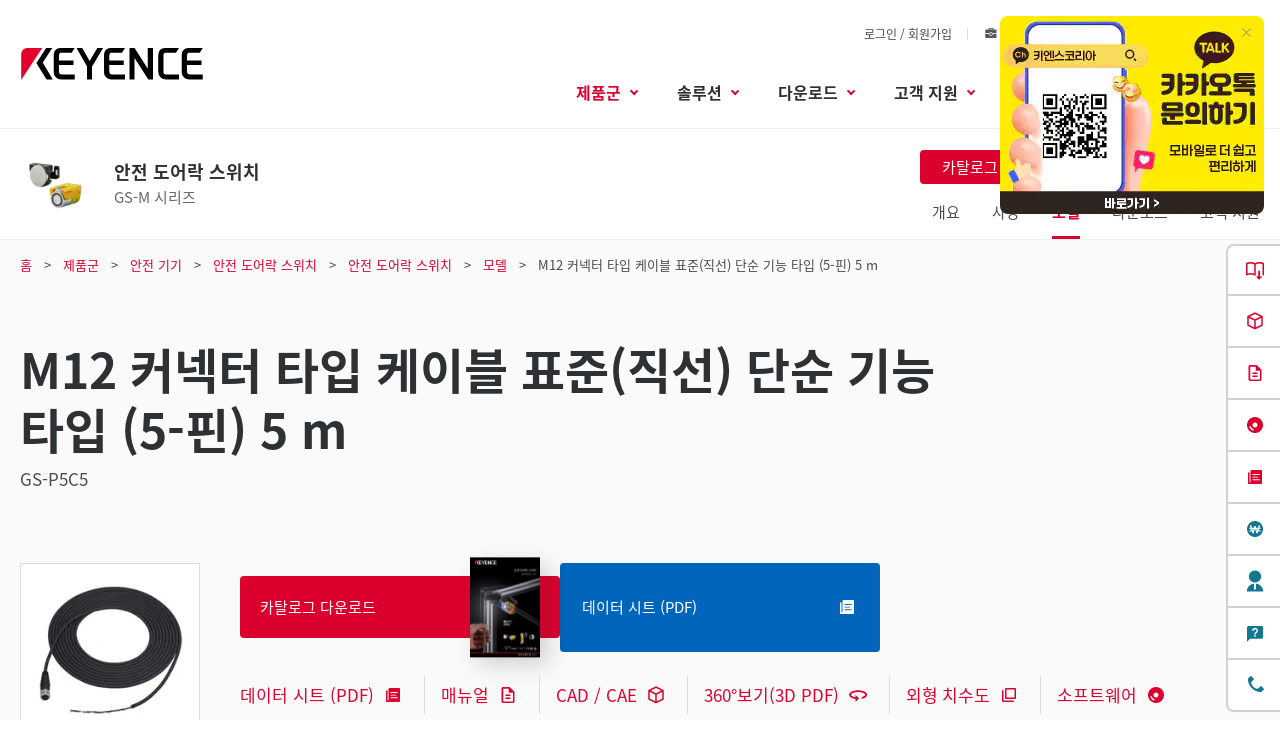

--- FILE ---
content_type: application/javascript
request_url: https://www.keyence.co.kr/js/core/analytics-views.js?var=20251216140355
body_size: 7419
content:
(function (win, doc, $, utils) {
    'use strict';

    win.AnalyticsViews = {};

    win.AnalyticsViews.getSubLangType = function () {
        var subLangType = location.pathname.match(win.suz_LanguagePath);

        if (subLangType === null) {
            subLangType = '';
        } else {
            subLangType = subLangType[0].replace('/', '');
        }

        return subLangType;
    };

    win.AnalyticsViews.Utility = {};

    win.AnalyticsViews.Utility.Location = (function () {
        var Location = {};

        Location.matchPathname = function (patternList) {
            var len = patternList.length;
            var i;
            var pathname = win.location.pathname;
            var pattern;
            var result = false;

            pathname = pathname.replace(win.suz_LanguagePath, '');

            for (i = 0; i < len; i++) {
                pattern = new RegExp(patternList[i]);

                if (pattern.test(pathname)) {
                    result = true;

                    break;
                }
            }

            return result;
        };

        Location.getDomain = function () {
            return win.location.protocol + '//' + win.location.hostname;
        };

        return Location;
    }());

    win.AnalyticsViews.Utility.Form = (function () {
        var Form = {};

        Form.getLabelPrefix = function () {
            var FormFilter = win.KeyenceForm.FormFilter;
            var isRootElement = FormFilter.General.checkRootElement();
            var prefix = '';
            var formType = '';
            var formSignInType = '';

            if (!isRootElement) {
                prefix = 'ready-'
            } else {
                formType = FormFilter.General.getFormType();
                formSignInType = FormFilter.SignIn.getFormType();

                if (formType === FormFilter.General.FORM_TYPE.MOBILE_NUMBER) {
                    if (formSignInType === FormFilter.SignIn.FORM_TYPE.ASU) {
                        prefix = 'asu-';
                    } else {
                        prefix = 'mobile-';
                    }
                } else if (formType === FormFilter.General.FORM_TYPE.EMAIL) {
                    if (formSignInType === FormFilter.SignIn.FORM_TYPE.ASU) {
                        prefix = 'asu-';
                    } else {
                        prefix = 'email-';
                    }
                }
            }

            return prefix;
        };

        Form.setInitialScreenName = function (formCategory, noticeFunction) {
            var initialScreenName = '';
            var formWrapper = doc.querySelector('.js-checkCurrentFormScreen');

            if (!formWrapper) {
                return;
            }

            initialScreenName = formWrapper.dataset.currentScreenName;

            if (initialScreenName) {
                noticeFunction.noticeScreenName(
                    initialScreenName,
                    formCategory
                );
            }
        };

        Form.attachCurrentScreenObserver = function (formCategory, noticeFunction) {
            var target = doc.querySelector('.js-checkCurrentFormScreen');
            var observer = null;
            var observerConfig = {
                attributes: true
            };
            var screenName = '';

            if (!target) {
                return;
            }

            observer = new MutationObserver(function (record) {
                if (record[0].target === target) {
                    screenName = record[0].target.dataset.currentScreenName;

                    if (!screenName) {
                        return;
                    }

                    noticeFunction.noticeScreenName(
                        screenName,
                        formCategory
                    );
                }
            });

            observer.observe(target, observerConfig);
        };

        return Form;
    }());

    win.AnalyticsViews.Utility.messageNames = (function () {
        return {
            backLink: 'backLink',
            nextForm: 'nextForm',
            generalForm: 'generalForm',
            forwardLink: 'forwardLink',
            forwardSignInLink: 'forwardSignInLink',
        };
    }());

    win.AnalyticsViews.MultiStepForm = (function () {
        var Utility = win.AnalyticsViews.Utility;

        var idNames = {
            regArea: 'suz_regArea',
            root: 'js-multiStepForm',
            backEmail: 'js-regForm-btnBackToEmail',
            backEmailSignIn: 'js-signinForm-btnBackToEmail',
            backMobileSignIn: 'js-signinForm-btnBackToMobile',
            backMobileRegister: 'js-regForm-btnBackToMobile',
            preForm: 'js-multiStepForm-signinOrRegister',
            signin: 'js-multiStepForm-signin',
            registration: 'js-multiStepForm-registration',
            loginPassword: 'loginPassword',
            pwdAssistanceLink: 'suz-pwdAssistanceLink',
            countryNumber: 'checkCountryNumber',
            showNextButton: 'js-form-btnCheckRegistered',
            showNextMobileButton: 'js-form-btnCheckMobileRegistered',
            mobileTag: 'js-formFilterGeneral-mobileNumber',
            emailTag: 'js-formFilterGeneral-email',
            changeEmail: 'js-formDescriptionFilter-email',
            sendVerificationEmailButton: 'js-form-btnCheckSendMail',
            backSignIn: 'js-sendEmail-btnBackToSignin',
            backAutoSignUp: 'js-sendEmail-btnBackToAutoSignup',
            forwardRegister: 'js-signinForm-btnForwardToRegister',
            sendVerificationAutoSignUpEmailButton: 'js-form-btnCheckSendAutoSignupMail',
            forwardEmailSignIn: 'js-regForm-btnForwardToEmailSignin'
        };

        var classNames = {
            btnPrev: 'js-regForm-btnPrevious',
            btnNext: 'js-regForm-btnNext',
            formGroup: 'prd-inputGroup',
            errorText: 'suz_errorMsg',
            regPanel: 'js-multiStep-target',
            regFlat: 'is-register-flat',
            isCurrent: 'is-current',
        };

        var MultiStepForm = function () {
            this.analytics = new win.KeyenceAnalytics.Form();
            this.$rootElement = null;
            this.observers = {
                errText: null,
            };
        };

        MultiStepForm.prototype.init = function () {
            var self = this;

            self.$rootElement = $('#' + idNames.root);

            if (!self.$rootElement.length) {
                return;
            }

            self.trackInputErrorAll();
            self.attachTrackFocus();
            self.attachTrackClickInput();
            self.attachTrackPrevious();
            self.attachTrackNext();
            self.attachTrackClickLink();

            self.observers.errText = self.attachInputErrorObserver();

            self.attachRegFormObserver(function () {
                if (self.observers.errText) {
                    self.observers.errText.disconnect();
                }

                self.attachInputErrorObserver();
            });

            Utility.Form.setInitialScreenName('signin', self.analytics);
            Utility.Form.attachCurrentScreenObserver('signin', self.analytics);
        };

        MultiStepForm.prototype.attachTrackFocus = function () {
            var self = this;
            var selector = 'input, select';
            var targetIds = [
                idNames.countryNumber,
            ];
            var FormSignIn = win.KeyenceForm.FormFilter.SignIn;
            var prefix = '';

            self.$rootElement.on('focus', selector, function () {
                var element = this;

                if (element && self.isElementVisible(element)) {
                    // When you click the back link on the auto signup screen, the country number on the login screen is focused, so give it a mobile prefix instead of auto signup prefix.
                    if (element.id === idNames.countryNumber && FormSignIn.getFormType() === FormSignIn.FORM_TYPE.ASU) {
                        prefix = 'mobile-';
                    } else {
                        prefix = Utility.Form.getLabelPrefix();
                    }

                    self.analytics.noticeEvent(
                        self.analytics.getEventType('SIGNIN_FOCUS'),
                        element,
                        prefix
                    );
                }
            });
        };

        MultiStepForm.prototype.attachTrackClickInput = function () {
            var self = this;
            var selector = 'button, input';
            var targetIds = [
                idNames.backEmail,
                idNames.backEmailSignIn,
                idNames.backMobileSignIn,
                idNames.backMobileRegister,
                idNames.sendVerificationEmailButton,
                idNames.backSignIn,
                idNames.backAutoSignUp,
                idNames.sendVerificationAutoSignUpEmailButton,
                idNames.forwardEmailSignIn,
            ];
            var backLinkIds = [
                idNames.backEmailSignIn,
                idNames.backMobileSignIn,
            ];
            var showNextIds = [
                idNames.showNextButton,
                idNames.showNextMobileButton,
            ];
            var generalIds = [
                idNames.mobileTag,
                idNames.emailTag,
                idNames.changeEmail,
            ];
            var forwardIds = [
                idNames.forwardRegister,
            ];
            var forwardSignInIds = [
                idNames.forwardEmailSignIn,
            ];

            targetIds.forEach(function (id) {
                selector += ', #' + id;
            });

            self.$rootElement.on('click', selector, function () {
                var element = this;

                if ((element && self.isRegisterPanelVisible(element)) || targetIds.includes(element.id)) {
                    self.analytics.noticeEvent(
                        self.analytics.getEventType('SIGNIN_CLICK'),
                        element,
                        Utility.Form.getLabelPrefix()
                    );

                    if (backLinkIds.includes(element.id)) {
                        win.postMessage(Utility.messageNames.backLink, Utility.Location.getDomain());
                    } else if (showNextIds.includes(element.id)) {
                        win.postMessage(Utility.messageNames.nextForm, Utility.Location.getDomain());
                    } else if (generalIds.includes(element.id)) {
                        win.postMessage(Utility.messageNames.generalForm, Utility.Location.getDomain());
                    } else if (forwardIds.includes(element.id)) {
                        win.postMessage(Utility.messageNames.forwardLink, Utility.Location.getDomain());
                    } else if (forwardSignInIds.includes(element.id)) {
                        win.postMessage(Utility.messageNames.forwardSignInLink, Utility.Location.getDomain());
                    }
                }
            });
        };

        MultiStepForm.prototype.attachTrackClickLink = function () {
            var self = this;
            var selector = 'a:not(#' + idNames.pwdAssistanceLink + ')';

            self.$rootElement.on('click', selector, function () {
                var element = this;

                if (element && !self.isRegisterationPagination(this)) {
                    self.analytics.noticeEvent(
                        self.analytics.getEventType('SIGNIN_CLICK'),
                        element,
                        Utility.Form.getLabelPrefix()
                    );
                }
            });
        };

        MultiStepForm.prototype.attachTrackPrevious = function () {
            var self = this;
            var selector = '.' + classNames.btnPrev;

            self.$rootElement.on('mousedown keydown touchend', selector, function () {
                var element = this;

                if (element) {
                    self.analytics.noticeEvent(
                        self.analytics.getEventType('SIGNIN_CLICK'),
                        element,
                        Utility.Form.getLabelPrefix()
                    );
                }
            });
        };

        MultiStepForm.prototype.attachTrackNext = function () {
            var self = this;
            var selector = '.' + classNames.btnNext;

            self.$rootElement.on('mousedown keydown touchend', selector, function () {
                var element = this;

                if (element) {
                    self.analytics.noticeEvent(
                        self.analytics.getEventType('SIGNIN_CLICK'),
                        element,
                        Utility.Form.getLabelPrefix()
                    );
                }
            });
        };

        MultiStepForm.prototype.attachRegFormObserver = function (handler) {
            var obs;

            if (typeof handler !== 'function') {
                return null;
            }

            obs = new MutationObserver(handler);

            obs.observe(doc.getElementById(idNames.regArea), {
                childList: true,
            });

            return obs;
        };

        MultiStepForm.prototype.attachInputErrorObserver = function () {
            var self = this;
            var obs;
            var callback;
            var selector = '.' + classNames.formGroup + ' .' + classNames.errorText;

            callback = function (records) {
                var $target = $(self.getObservationTarget(records));
                var $parentElement;

                if ($target && $target.length) {
                    $parentElement = $target.parents('.' + classNames.formGroup);
                }

                if ($parentElement && $parentElement.length) {
                    self.trackInputError($parentElement.get(0));
                }
            };

            obs = new MutationObserver(callback);

            self.$rootElement.find(selector).each(function () {
                obs.observe(this, {
                    childList: true,
                });
            });

            return obs;
        };

        MultiStepForm.prototype.isRegisterationPagination = function (element) {
            var result = false;

            if (!element) {
                return result;
            }

            if (
                element.classList.contains(classNames.btnNext) ||
                element.classList.contains(classNames.btnPrev)
            ) {
                result = true;
            }

            return result;
        };

        MultiStepForm.prototype.getObservationTarget = function (records) {
            var target = null;
            var $recordItem = null;
            var editedRecordsArray = [];
            var i = 0;

            if (records.length >= 2) {
                for (i; i < records.length; i++) {
                    $recordItem = $(records[i].target);

                    if ($recordItem.is(':visible')) {
                        editedRecordsArray.push(records[i]);
                    }
                }

                records = editedRecordsArray;
            }

            if (Array.isArray(records) && (records[0] && records[0].target)) {
                target = records[0].target;
            }

            return target;
        };

        MultiStepForm.prototype.trackInputErrorAll = function () {
            var self = this;
            var $formGroups = this.$rootElement.find('.' + classNames.formGroup);

            if ($formGroups.length) {
                $formGroups.each(function () {
                    self.trackInputError(this);
                });
            }
        };

        MultiStepForm.prototype.trackInputError = function (formGroupElement) {
            var self = this;
            var $formGroup;
            var $errorText;
            var $targetElement;
            var element;
            var inputSelector = 'input, select';
            var eventType = '';
            var tagName = '';
            var isInputField = false;
            var inputField = null;

            if (!formGroupElement) {
                return;
            }

            $formGroup = $(formGroupElement);
            $errorText = $formGroup.find('.' + classNames.errorText);

            if ($errorText.length
                && $errorText.text().length
                && self.isElementVisible(formGroupElement)) {
                $targetElement = $formGroup.find('#' + idNames.loginPassword);

                if (!$targetElement.length) {
                    $targetElement = $formGroup.find(inputSelector);
                }
            }

            if (!$targetElement || !$targetElement.length) {
                return;
            }

            element = $targetElement.get(0);

            if (!element) {
                return;
            }

            if ($formGroup.hasClass('is-unavailable')) {
                eventType = 'SIGNIN_VALIDATE_ERROR';
            } else if ($targetElement.length >= 2) {
                $targetElement.each(function () {
                    if (this.tagName === 'INPUT') {
                        isInputField = true;
                        inputField = this;

                        return false;
                    }
                });

                if (isInputField && inputField.value === '') {
                    eventType = 'SIGNIN_BLANK_ERROR';
                } else {
                    eventType = 'SIGNIN_ERROR';
                }
            } else if ($targetElement.length === 1) {
                tagName = $targetElement.get(0).tagName;

                if ((tagName === 'INPUT' && $targetElement.get(0).value === '')
                    || tagName === 'SELECT') {
                    eventType = 'SIGNIN_BLANK_ERROR';
                } else {
                    eventType = 'SIGNIN_ERROR';
                }
            }

            self.analytics.noticeEvent(
                self.analytics.getEventType(eventType),
                element,
                Utility.Form.getLabelPrefix()
            );
        };

        MultiStepForm.prototype.isRegisterElement = function (element) {
            var $element = $(element);

            if ($element.length && $element.parents('.' + classNames.regPanel).length) {
                return true;
            }

            return false;
        };

        MultiStepForm.prototype.isRegisterPanelVisible = function (element) {
            var $element = $(element);
            var $regPanel;
            var result;

            if (!$element || !$element.length) {
                return false;
            }

            if (this.isRegisterElement($element)) {
                $regPanel = $element.parents('.' + classNames.regPanel);

                if ($('#' + idNames.registration).hasClass(classNames.regFlat)) {
                    result = true;
                } else {
                    if ($regPanel.hasClass(classNames.isCurrent)) {
                        result = true;
                    } else {
                        result = false;
                    }
                }

                return result;
            }

            return $element.is(':visible');
        };

        MultiStepForm.prototype.isElementVisible = function (element) {
            var $element = $(element);

            if (!$element || !$element.length) {
                return false;
            }

            if (!$element.is(':visible')
                || $element.css('visibility') !== 'visible'
                || $element.css('opacity') === '0') {
                return false;
            }

            return true;
        };

        MultiStepForm.prototype.trackModalControl = function (idName, actionName, formCategory) {
            var self = new win.KeyenceAnalytics.Form();

            if (idName && actionName && formCategory) {
                self.noticeModalControl(
                    idName,
                    actionName,
                    formCategory,
                    Utility.Form.getLabelPrefix()
                );
            }
        };

        return MultiStepForm;
    }());

    win.AnalyticsViews.PasswordAssistance = (function () {
        var Utility = win.AnalyticsViews.Utility;

        var idNames = {
            emailAddress: 'js-reset-EmailAddress',
            sendEmail: 'js-reset-sendMail',
            histBackPwd: 'js-reset-histBackPwd',
            pwd: 'js-reset-Pwd',
            editPwd: 'js-reset-editPwd',
            mobileNumber: 'remindMobileNumber',
            verificationCode: 'remindVerificationCode',
            showPassword: 'resetPassword-showPassword',
            mobileTag: 'js-formFilterGeneral-mobileNumber',
            emailTag: 'js-formFilterGeneral-email',
            getVerificationCode: 'remindVerificationCode-getCode',
        };

        var classNames = {
            isError: 'is-error',
            formGroup: 'prd-inputGroup',
            errorText: 'suz_errorMsg',
        };

        var names = {
            passwordAssistanceActionForm: 'user_passwordAssistanceActionForm',
            passwordAssistanceResetActionForm: 'user_passwordAssistance_resetPasswordActionForm',
        };

        var PasswordAssistance = function () {
            this.analytics = new win.KeyenceAnalytics.Form();
            this.urlPatternList = [
                /^\/user\/passwordAssistance\//,
                /^\/user\/passwordAssistance\/resetPassword\//,
            ];
            this.$form = null;
        };

        PasswordAssistance.prototype.init = function () {
            var self = this;

            self.$form = $('form[name="' + names.passwordAssistanceActionForm + '"]');
            self.$resetForm = $('form[name="' + names.passwordAssistanceResetActionForm + '"]');

            if (!this.canStartTracking()) {
                return;
            }

            self.trackInputErrorAll();
            self.attachTrackFocusEvent();
            self.attachTrackClickEvent();
            self.attachInputErrorObserver();

            Utility.Form.setInitialScreenName('reset', self.analytics);
            Utility.Form.attachCurrentScreenObserver('reset', self.analytics);
        };

        PasswordAssistance.prototype.canStartTracking = function () {
            var len = this.urlPatternList.length;
            var i;
            var pathname = win.location.pathname;
            var pattern;
            var result = false;

            for (i = 0; i < len; i++) {
                pattern = new RegExp(this.urlPatternList[i]);

                if (pattern.test(pathname)) {
                    result = true;

                    break;
                }
            }

            return result;
        };

        PasswordAssistance.prototype.attachTrackFocusEvent = function () {
            var self = this;
            var selector = [
                '#' + idNames.emailAddress,
                '#' + idNames.pwd,
                '#' + idNames.mobileNumber,
                '#' + idNames.verificationCode,
            ].join(', ');
            var elements = document.querySelectorAll(selector);

            Array.prototype.forEach.call(elements, function (elm) {
                elm.addEventListener('focus', function () {
                    if (!self.isElementVisible(elm)) {
                        return;
                    }

                    self.analytics.noticeEvent(
                        self.analytics.getEventType('RESET_FOCUS'),
                        elm,
                        Utility.Form.getLabelPrefix()
                    );
                });
            });
        };

        PasswordAssistance.prototype.attachTrackClickEvent = function () {
            var self = this;
            var selector = [
                '#' + idNames.sendEmail,
                '#' + idNames.histBackPwd,
                '#' + idNames.editPwd,
                '#' + idNames.showPassword,
                '#' + idNames.mobileTag,
                '#' + idNames.emailTag,
                '#' + idNames.getVerificationCode,
            ].join(', ');
            var elements = document.querySelectorAll(selector);
            var generalIds = [
                idNames.mobileTag,
                idNames.emailTag,
            ];

            Array.prototype.forEach.call(elements, function (elm) {
                elm.addEventListener('click', function () {
                    self.analytics.noticeEvent(
                        self.analytics.getEventType('RESET_CLICK'),
                        elm,
                        Utility.Form.getLabelPrefix()
                    );

                    if (generalIds.includes(elm.id)) {
                        win.postMessage(Utility.messageNames.generalForm, Utility.Location.getDomain());
                    }
                });
            });
        };

        PasswordAssistance.prototype.attachRegFormObserver = function (handler) {
            var obs;

            if (typeof handler !== 'function') {
                return null;
            }

            obs = new MutationObserver(handler);

            obs.observe(this.$form.get(0), {
                childList: true,
            });

            return obs;
        };

        PasswordAssistance.prototype.attachInputErrorObserver = function () {
            var self = this;
            var obs;
            var callback;
            var selector = '.' + classNames.formGroup + ' .' + classNames.errorText;

            callback = function (records) {
                var $target = $(self.getObservationTarget(records));
                var $parentElement;

                if ($target && $target.length) {
                    $parentElement = $target.parents('.' + classNames.formGroup);
                }

                if ($parentElement && $parentElement.length) {
                    self.trackInputError($parentElement.get(0));
                }
            };

            obs = new MutationObserver(callback);

            if (self.$form.length) {
                self.$form.find(selector).each(function () {
                    obs.observe(this, {
                        childList: true,
                    });
                });
            } else if (self.$resetForm.length) {
                self.$resetForm.find(selector).each(function () {
                    obs.observe(this, {
                        childList: true,
                    });
                });
            }

            return obs;
        };

        PasswordAssistance.prototype.getObservationTarget = function (records) {
            var target = null;

            if (Array.isArray(records) && (records[0] && records[0].target)) {
                target = records[0].target;
            }

            return target;
        };

        PasswordAssistance.prototype.trackInputErrorAll = function () {
            var self = this;
            var $formGroups = this.$form.find('.' + classNames.formGroup);

            if ($formGroups.length) {
                $formGroups.each(function () {
                    self.trackInputError(this);
                });
            }
        };

        PasswordAssistance.prototype.trackInputErrorAll = function () {
            var self = this;
            var $formGroups = this.$form.find('.' + classNames.formGroup);
            var $resetFormGroups = this.$resetForm.find('.' + classNames.formGroup);

            if ($formGroups.length) {
                $formGroups.each(function () {
                    self.trackInputError(this);
                });
            } else if ($resetFormGroups.length) {
                $resetFormGroups.each(function () {
                    self.trackInputError(this);
                });
            }
        };

        PasswordAssistance.prototype.trackInputError = function (formGroupElement) {
            var self = this;
            var $formGroup;
            var $errorText;
            var $targetElement;
            var element;
            var inputSelector = 'input, select';
            var eventType = '';
            var tagName = '';

            if (!formGroupElement) {
                return;
            }

            $formGroup = $(formGroupElement);
            $errorText = $formGroup.find('.' + classNames.errorText);

            if ($errorText.is(':visible')
                && $errorText.text().length
                && self.isElementVisible(formGroupElement)) {
                $targetElement = $formGroup.find(inputSelector);
            }

            if ($targetElement && $targetElement.length) {
                element = $targetElement.get(0);

                if ($formGroup.hasClass('is-unavailable')) {
                    eventType = 'RESET_VALIDATE_ERROR';
                } else if ($targetElement.length === 1) {
                    tagName = element.tagName;

                    if ((tagName === 'INPUT' && element.value === '')
                        || tagName === 'SELECT') {
                        eventType = 'RESET_BLANK_ERROR';
                    } else {
                        eventType = 'RESET_ERROR';
                    }
                }

                if (element) {
                    self.analytics.noticeEvent(
                        self.analytics.getEventType(eventType),
                        element,
                        Utility.Form.getLabelPrefix()
                    );
                }
            }
        };

        PasswordAssistance.prototype.isElementVisible = function (element) {
            var $element = $(element);

            if (!$element || !$element.length) {
                return false;
            }

            if (!$element.is(':visible')
                || $element.css('visibility') !== 'visible'
                || $element.css('opacity') === '0') {
                return false;
            }

            return true;
        };

        return PasswordAssistance;
    }());

    win.AnalyticsViews.RegisteredMemberForm = (function () {
        var idNames = {
            loggedInButton: 'js-form-btnLoginedContinue',
            autoLoginButton: 'js-form-autoLoginSwitch',
            autoSignUpButton: 'js-form-autoSignupSwitch',
            multiStepFormRoot: 'js-multiStepForm',
        };

        var RegisteredMemberForm = function () {
            this.analytics = new win.KeyenceAnalytics.Form();
        };

        RegisteredMemberForm.prototype.init = function () {
            var self = this;

            self.$multiStepFormRootElement = $('#' + idNames.multiStepFormRoot);

            if (self.$multiStepFormRootElement.length) {
                return;
            }

            self.attachTrackClickEvent();
        };

        RegisteredMemberForm.prototype.attachTrackClickEvent = function () {
            var self = this;
            var selector = [
                '#' + idNames.loggedInButton,
                '#' + idNames.autoLoginButton,
                '#' + idNames.autoSignUpButton,
            ].join(', ');
            var elements = document.querySelectorAll(selector);

            Array.prototype.forEach.call(elements, function (elm) {
                elm.addEventListener('click', function () {
                    self.analytics.noticeEvent(
                        self.analytics.getEventType('SIGNIN_CLICK'),
                        elm,
                        ''
                    );
                });
            });
        };

        return RegisteredMemberForm;
    }());

    win.AnalyticsViews.GroupTypeNavi = (function () {
        var classNames = {
            listGroup: 'prd-categoryNavigation-parentList',
            linkGroup: 'prd-categoryNavigation-parentLink',
            listType: 'prd-categoryNavigation-childList',
            linkType: 'prd-inlineLink',
        };

        var GroupTypeNavi = function () {
            this.analytics = new win.KeyenceAnalytics.Analytics();
            this.urlPatternList = [
                /^\/products\/[a-zA-Z0-9-_]+\/$/,
                /^\/products\/[a-zA-Z0-9-_]+\/[a-zA-Z0-9-_]+\/$/,
            ];
        };

        GroupTypeNavi.prototype.init = function () {
            if (!this.canStartTracking()) {
                return;
            }

            this.initLinkClassNames();
            this.attachTrackClickNav();
            this.attachTrackClickChildNav();
        };

        GroupTypeNavi.prototype.initLinkClassNames = function () {
            var subLangType = win.AnalyticsViews.getSubLangType();

            if (subLangType.length) {
                classNames.linkGroup = classNames.linkGroup + '[href^="/' + subLangType + '/product"]';
                classNames.linkType = classNames.linkType + '[href^="/' + subLangType + '/product"]';
            } else {
                classNames.linkGroup += '[href^="/product"]';
                classNames.linkType += '[href^="/product"]';
            }
        };

        GroupTypeNavi.prototype.canStartTracking = function () {
            var len = this.urlPatternList.length;
            var i;
            var pathname = win.location.pathname;
            var pattern;
            var result = false;

            pathname = pathname.replace(win.suz_LanguagePath, '');

            for (i = 0; i < len; i++) {
                pattern = new RegExp(this.urlPatternList[i]);

                if (pattern.test(pathname)) {
                    result = true;

                    break;
                }
            }

            return result;
        };

        GroupTypeNavi.prototype.attachTrackClickNav = function () {
            var self = this;
            var selector = [
                '.' + classNames.listGroup + ' .' + classNames.linkGroup,
            ].join(', ');
            var groupNavLinkList = document.querySelectorAll(selector);

            Array.prototype.forEach.call(groupNavLinkList, function (navLink) {
                navLink.addEventListener('click', function () {
                    self.analytics.noticeEvent(
                        win.KeyenceAnalytics.GroupTypeLeftNavi.name,
                        win.KeyenceAnalytics.GeneralMeasure.EVENT_TYPES.CLICK,
                        navLink
                    );
                });
            });
        };

        GroupTypeNavi.prototype.attachTrackClickChildNav = function () {
            var self = this;
            var selector = [
                '.' + classNames.listType + '> li .' + classNames.linkType,
            ].join(', ');
            var typeNavLinkList = document.querySelectorAll(selector);

            Array.prototype.forEach.call(typeNavLinkList, function (typeLink) {
                typeLink.addEventListener('click', function () {
                    self.analytics.noticeEvent(
                        win.KeyenceAnalytics.GroupTypeLeftNavi.name,
                        win.KeyenceAnalytics.GeneralMeasure.EVENT_TYPES.CLICK,
                        typeLink
                    );
                });
            });
        };

        return GroupTypeNavi;
    }());

    win.AnalyticsViews.DownloadFilter = (function () {
        var Utility = win.AnalyticsViews.Utility;

        var idNames = {
            modelsList: 'js-setModelsList',
            fileTypesList: 'js-filterFileTypes',
        };

        var classList = {
            modelsListChild: 'js-setModelsList-child',
            modelsCheckbox: 'js-setModelsList-checkbox',
            modelsListLabel: 'js-setModelsList-label',
        };

        var DownloadFilter = function () {
            this.analytics = new win.KeyenceAnalytics.Analytics();
            this.urlPatternList = [
                /^\/products\/[a-zA-Z0-9-_]+\/[a-zA-Z0-9-_]+\/[a-zA-Z0-9-_]+\/downloads\/$/,
                /^\/downloads\/$/,
            ];
        };

        DownloadFilter.prototype.init = function () {
            if (!Utility.Location.matchPathname(this.urlPatternList)) {
                return;
            }

            this.attachTrackAddModels();
            this.attachTrackAddFileTypes();
        };

        DownloadFilter.prototype.attachTrackAddModels = function () {
            var self = this;

            doc.addEventListener('click', function (event) {
                var targetElement = event.target;

                if (targetElement && targetElement.classList.contains(classList.modelsCheckbox)) {
                    self.analytics.noticeEvent(
                        win.KeyenceAnalytics.DownloadFilter.name,
                        win.KeyenceAnalytics.DownloadFilter.EVENT_TYPES.CLICK_MODELS,
                        targetElement
                    );
                }
            });
        };

        DownloadFilter.prototype.attachTrackAddFileTypes = function () {
            var self = this;
            var selector = [
                '#' + idNames.fileTypesList + ' label input[type="checkbox"]',
            ].join(', ');
            var elements = document.querySelectorAll(selector);

            Array.prototype.forEach.call(elements, function (checkbox) {
                checkbox.addEventListener('click', function () {
                    self.analytics.noticeEvent(
                        win.KeyenceAnalytics.DownloadFilter.name,
                        win.KeyenceAnalytics.DownloadFilter.EVENT_TYPES.CLICK_FILE_TYPES,
                        checkbox
                    );
                });
            });
        };

        return DownloadFilter;
    }());

    win.AnalyticsViews.CTABanner = (function () {
        var CTABanner = function () {
            this.analytics = new win.KeyenceAnalytics.Analytics();
        };

        CTABanner.prototype.init = function () {
            var self = this;

            win.addEventListener('message', function (event) {
                self.attachTrackShow(event);
                self.attachTrackClickLink(event);
                self.attachTrackClickClose(event);
            });
        };

        CTABanner.prototype.attachTrackShow = function (event) {
            var self = this;
            var eventType = '';

            if (event.data.schema === 'image') {
                eventType = win.KeyenceAnalytics.CTABanner.EVENT_TYPES.SHOW_IMAGE_SCHEMA;
            }

            if (event.data.schema === 'video') {
                eventType = win.KeyenceAnalytics.CTABanner.EVENT_TYPES.SHOW_MOVIE_SCHEMA;
            }

            self.analytics.noticeEvent(
                win.KeyenceAnalytics.CTABanner.name,
                eventType,
                doc.body
            );
        };

        CTABanner.prototype.attachTrackClickLink = function (event) {
            var self = this;
            var selector = [
                '[data-cta-measure]',
            ].join(', ');
            var links = doc.querySelectorAll(selector);
            var eventType = '';

            Array.prototype.forEach.call(links, function (link) {
                link.addEventListener('click', function () {
                    if (event.data.schema === 'image') {
                        eventType = win.KeyenceAnalytics.CTABanner.EVENT_TYPES.CLICK_IMAGE_SCHEMA_LINK;
                    }

                    if (event.data.schema === 'video') {
                        eventType = win.KeyenceAnalytics.CTABanner.EVENT_TYPES.CLICK_MOVIE_SCHEMA_LINK;
                    }

                    self.analytics.noticeEvent(
                        win.KeyenceAnalytics.CTABanner.name,
                        eventType,
                        link
                    );
                });
            });
        };

        CTABanner.prototype.attachTrackClickClose = function (event) {
            var self = this;
            var selector = [
                '#js-ctaBanner-closeButton',
            ].join(', ');
            var closeTriggers = doc.querySelectorAll(selector);
            var eventType = '';

            Array.prototype.forEach.call(closeTriggers, function (trigger) {
                trigger.addEventListener('click', function () {
                    if (event.data.schema === 'image') {
                        eventType = win.KeyenceAnalytics.CTABanner.EVENT_TYPES.CLICK_IMAGE_SCHEMA_CLOSE;
                    }

                    if (event.data.schema === 'video') {
                        eventType = win.KeyenceAnalytics.CTABanner.EVENT_TYPES.CLICK_MOVIE_SCHEMA_CLOSE;
                    }

                    self.analytics.noticeEvent(
                        win.KeyenceAnalytics.CTABanner.name,
                        eventType,
                        doc.body
                    );
                });
            });
        };

        return CTABanner;
    }());

    win.AnalyticsViews.SideCTA = (function () {
        var classNames = {
            link: 'js-menuConversion-link',
            removeButton: 'js-menuConversion-removeButton'
        };

        var SideCTA = function () {
            this.analytics = new win.KeyenceAnalytics.Analytics();
        };

        SideCTA.prototype.init = function () {
            this.attachTrackClickSideCTALink();
            this.attachTrackClickSideCTARemoveButton();
        };

        SideCTA.prototype.attachTrackClickSideCTALink = function () {
            var self = this;
            var $doc = $(doc);

            $doc.on('click', '.' + classNames.link, function () {
                var element = this;

                if (element) {
                    self.analytics.noticeEvent(
                        win.KeyenceAnalytics.SideCTA.name,
                        win.KeyenceAnalytics.SideCTA.EVENT_TYPES.CLICK_LINK,
                        element
                    );
                }
            });
        };

        SideCTA.prototype.attachTrackClickSideCTARemoveButton = function () {
            var self = this;
            var $doc = $(doc);

            $doc.on('click', '.' + classNames.removeButton, function () {
                var element = this;

                if (element) {
                    self.analytics.noticeEvent(
                        win.KeyenceAnalytics.SideCTA.name,
                        win.KeyenceAnalytics.SideCTA.EVENT_TYPES.CLICK_REMOVE_BUTTON,
                        element
                    );
                }
            });
        };

        return SideCTA;
    }());

    win.AnalyticsViews.MykDeqwasModal = (function () {
        var MykDeqwasModal = function () {
            this.analytics = new win.KeyenceAnalytics.Analytics();
        };

        MykDeqwasModal.prototype.init = function () {
            var self = this;

            win.addEventListener('message', function (event) {
                self.attachTrackShow(event);
                self.attachTrackClose(event);
            });
        };

        MykDeqwasModal.prototype.attachTrackShow = function (event) {
            var self = this;
            var eventType = '';

            if (event.data.myKDeqwasModalState === win.KeyenceAnalytics.MykDeqwasModal.EVENT_TYPES.SHOW) {
                eventType = win.KeyenceAnalytics.MykDeqwasModal.EVENT_TYPES.SHOW;
                self.attachTrackClickAssetLink();
            }

            if (eventType) {
                self.analytics.noticeEvent(
                    win.KeyenceAnalytics.MykDeqwasModal.name,
                    eventType,
                    doc.body
                );
            }
        };

        MykDeqwasModal.prototype.attachTrackClose = function (event) {
            var self = this;
            var eventType = '';

            if (event.data.myKDeqwasModalState === win.KeyenceAnalytics.MykDeqwasModal.EVENT_TYPES.CLOSE) {
                eventType = win.KeyenceAnalytics.MykDeqwasModal.EVENT_TYPES.CLOSE;
            }

            if (eventType) {
                self.analytics.noticeEvent(
                    win.KeyenceAnalytics.MykDeqwasModal.name,
                    eventType,
                    doc.body
                );
            }
        };

        MykDeqwasModal.prototype.attachTrackClickAssetLink = function () {
            var self = this;
            var assetLinks = doc.querySelectorAll('.js-myKeyenceModalRecommend-assetLink');

            if (assetLinks.length) {
                assetLinks.forEach((assetLink) => {
                    assetLink.addEventListener('click', function () {
                        var element = this;

                        self.analytics.noticeEvent(
                            win.KeyenceAnalytics.MykDeqwasModal.name,
                            win.KeyenceAnalytics.MykDeqwasModal.EVENT_TYPES.CLICK_ASSET_LINK,
                            element
                        );
                    });
                });
            };
        };

        return MykDeqwasModal;
    }());

    win.AnalyticsViews.MykOneMorePRBanner = (function () {
        var MykOneMorePRBanner = function () {
            this.analytics = new win.KeyenceAnalytics.Analytics();
        };

        MykOneMorePRBanner.prototype.init = function () {
            var self = this;

            win.addEventListener('message', function (event) {
                self.attachTrackShow(event);
            });
        };

        MykOneMorePRBanner.prototype.attachTrackShow = function (event) {
            var self = this;
            var eventType = '';
            var video = null;

            if (event.data.mykOneMorePRBannerState === win.KeyenceAnalytics.MykOneMorePRBanner.EVENT_TYPES.SHOW) {
                eventType = win.KeyenceAnalytics.MykOneMorePRBanner.EVENT_TYPES.SHOW;
                self.attachTrackClickLink();
            }

            if (eventType) {
                video = doc.querySelector('.js-myKeyenceOneMorePR-video');

                if (video) {
                    self.analytics.noticeEvent(
                        win.KeyenceAnalytics.MykOneMorePRBanner.name,
                        eventType,
                        video
                    );
                }
            }
        };

        MykOneMorePRBanner.prototype.attachTrackClickLink = function () {
            var self = this;
            var link = doc.querySelector('.js-myKeyenceOneMorePR-link');

            if (link) {
                link.addEventListener('click', function () {
                    var element = this;

                    self.analytics.noticeEvent(
                        win.KeyenceAnalytics.MykOneMorePRBanner.name,
                        win.KeyenceAnalytics.MykOneMorePRBanner.EVENT_TYPES.CLICK,
                        element
                    );
                });
            }
        };

        return MykOneMorePRBanner;
    }());

    win.AnalyticsViews.ModalWindow = (function () {
        var classNames = {
            root: 'js-modalWindow',
            show: 'js-modalWindow-showButton',
        };

        var ModalWindow = function () {
            this.analytics = new win.KeyenceAnalytics.Analytics();
        };

        ModalWindow.prototype.init = function () {
            this.attachTrackShow();
            this.attachTrackClose();
        };

        ModalWindow.prototype.attachTrackShow = function () {
            var self = this;
            var showButtons = doc.querySelectorAll(`.${classNames.show}`);

            if (showButtons.length) {
                showButtons.forEach(button => {
                    button.addEventListener('click', function (event) {
                        self.analytics.noticeEvent(
                            win.KeyenceAnalytics.ModalWindow.name,
                            win.KeyenceAnalytics.ModalWindow.EVENT_TYPES.SHOW,
                            event.currentTarget
                        );
                    })
                })
            }
        };

        ModalWindow.prototype.attachTrackClose = function () {
            var self = this;
            var roots = doc.querySelectorAll(`.${classNames.root}`)

            if (roots.length) {
                roots.forEach(root => {
                    root.addEventListener('close', function (event) {
                        self.analytics.noticeEvent(
                            win.KeyenceAnalytics.ModalWindow.name,
                            win.KeyenceAnalytics.ModalWindow.EVENT_TYPES.CLOSE,
                            event.currentTarget
                        );
                    })
                })
            }
        };

        return ModalWindow;
    }());


    win.AnalyticsViews.init = function () {
        if (win.KeyenceAnalytics) {
            new win.AnalyticsViews.MultiStepForm().init();
            new win.AnalyticsViews.PasswordAssistance().init();
            new win.AnalyticsViews.RegisteredMemberForm().init();
            new win.AnalyticsViews.GroupTypeNavi().init();
            new win.AnalyticsViews.DownloadFilter().init();
            new win.AnalyticsViews.CTABanner().init();
            new win.AnalyticsViews.SideCTA().init();
            new win.AnalyticsViews.MykDeqwasModal().init();
            new win.AnalyticsViews.MykOneMorePRBanner().init();
            new win.AnalyticsViews.ModalWindow().init();
        }
    };

    doc.addEventListener('DOMContentLoaded', () => {
        if (win.analyticsViewsComplete === true) {
            return;
        }

        win.AnalyticsViews.init();
        win.analyticsViewsComplete = true;
    });
}(window, document, this.jQuery, {
    closest: function (nodeArg, selector) {
        'use strict';

        var node = nodeArg;

        return (node.closest || function (_selector) {
            do {
                if ((node.matches || node.msMatchesSelector).call(node, _selector)) {
                    return node;
                }

                node = node.parentElement || node.parentNode;
            } while (node !== null && node.nodeType === 1);

            return null;
        }).call(node, selector);
    },
}));


--- FILE ---
content_type: image/svg+xml
request_url: https://www.keyence.co.kr/img/core/youtube.svg
body_size: 101
content:
<svg xmlns="http://www.w3.org/2000/svg" width="24" height="17" viewBox="0 0 24 17"><path d="M108.049,87.694a3.024,3.024,0,0,0-2.122-2.147c-1.872-.508-9.377-.508-9.377-.508s-7.5,0-9.377.508a3.024,3.024,0,0,0-2.122,2.147,34.324,34.324,0,0,0,0,11.691,3.024,3.024,0,0,0,2.122,2.147c1.872.508,9.377.508,9.377.508s7.5,0,9.377-.508a3.024,3.024,0,0,0,2.122-2.147,34.324,34.324,0,0,0,0-11.691Z" transform="translate(-84.55 -85.039)" fill="red"/><path d="M133.144,116.622l6.235-3.643-6.235-3.643Z" transform="translate(-123.544 -104.479)" fill="#fff"/></svg>

--- FILE ---
content_type: application/javascript
request_url: https://www.keyence.co.kr/js/common/usersettings.js?var=20250514090924
body_size: 4483
content:
/**
 * $Rev: 1089 $
 */

var kpi_siteSettings = {
    siteId: 16,
    siteLang: 'ko-KR'
};

var suz_LanguagePath = "";

/* == start Allowed only change in this area ==========================================================================*/
var kpi_usersettings = {

		SmoothScrollSpd:800/* Initial Value of Smooth Scroll Speed */

		,BacisCarouselMvSpd:600/* Initial Value of Basic Carousel Moving Speed */

		,InnerContentsCarouselMvSpd:800/* Initial Value of Frame Carousel in Contents Moving Speed */

		,FrameCarouselMvSpd:600/* Initial Value of Cross Type Navigation & Local Navigation Carousel Moving Speed */

		,CrossTypeOCSpd:600/* Initial Value of Cross Type Navigation Opening and Closing Speed */

		,CrossTypeChangeSpd:150/* Initial Value of CrossType Type Change Speed */

		,FormPullDownShowSpd:150/* Initial Value of Custom Pulldown Show Speed */

		,FormPullDownHideSpd:150/* Initial Value of Custom Pulldown Hide Speed */

		,ModalOpenSpd:300/* Initial Value of Modal Windows Open Speed */

		,SelectModelsLimitNum:10/* Initial Value of Select Models Limit Number */

		,KeyVisualSlideSpd:800/* Initial Value of Key Visual Slide Speed */

		,KeyVisualSlideStopTime:4000/* Initial Value of Key Visual Slide Stop Time */

		,KeyVisualSlideEasing:'easeInOutQuart'/* Default Easing for Key Visual Slider */

		,DeleteBtnFadeInSpd:500/* Initial Value of Delete Button Fade In Speed */

		,DeleteBtnFadeOutSpd:300/* Initial Value of Delete Button Fade Out Speed */

		/* Use Mega Menu */
		,MegaMenuRowsNum:16/* Initial Value of number of rows in columns entering by Mega Menu. */

		,MegaMenuRollOverDelay:0/* Initial Value of On Mouse Enter Global Navigation Open Delay Time */

		,MegaMenuRollOutDelay:0/* Initial Value of On Mouse Leave Global Navigation Close Delay Time */

		,MegaMenuSlideDownSpd:0/* Initial Value of Mega Menu Content Slide Down Speed */

		,MegaMenuFadeInSpd:0/* Initial Value of Mega Menu Content Fade In Speed */

		,MegaMenuFadeOutSpd:0/* Initial Value of Mega Menu Content Fade Out Speed */

		,MegaMenuSlideEasing:'easeInExpo'/* Default Easing for Mega Menu Slide Up and Down */

		/* Use Cart */
		,CartOCSpd:400/* Initial Value of Cart Slide Up and Down Speed */

		,CartItemFadeInSpd:600/* Initial Value of Cart Item Fade In Speed */

        ,CartItemFadeOutSpd:600/* Initial Value of Cart Item Fade Out Speed */

		,CartSlideEasing:'easeOutQuint'/* Default Easing for Cart Slide Up and Down */

        ,DownloadItemMaxFileSize: 52428800 /* Max File size of Download Items (50Mbyte)*/

        ,AjaxTimeoutSeconds: 5000  /* Initial Value of Ajax Timeout milli seconds */

		/* Top Page */
		,NewsCarouselStopTime:7/* Initial Value of News Carousel Slide Stop Time *This is the number of seconds */

		,NewsCarouselSlideSpd:1200/* Initial Value of News Carousel Slide Speed */

		,NewsCarouselEasing:'easeInExpo'/* Default Easing for News Carousel */

		/* My Keyence */
		,MoreViewNum:10/* Initial Value of Displayed Per Click More View Button */

		,ViewMoreFadeInSpd:500/* Initial Value of Related View More Fade In Speed */

		,ViewMoreFadeOutSpd:300/* Initial Value of Related View More Fade Out Speed */

        ,DownloadPopupOpenDelay:2000/* Initial Value of Download Popup Open Delay */

        ,DownloadRecommendPopupOpenDelay:2000/* Initial Value of Download Recommend Popup Open Delay */

        ,RecommendPopupOpenedCountLimit:1/* Initial Value of Download Recommend Popup Opened Count Limit */

		/* Use Certified Models */
		,CertifiedModelsRowsNum:16/* Initial Value of number of rows in columns entering by Certified Models */

		/* eNews Popup */
		,enewscount:1/* Initial Value of condition pop-up opens */
		,enewslimit:1/* Initial Value of period for does not appear*/

};
/* == end Allowed only change in this area ==========================================================================*/


/* Need to be translate */
var kpi_translation = {
		New:"신제품"
		,Discontinued: "단종"
		,ViewAllSeries:"모든 제품군 보기"
		,ImageLoadErrorMsg:"이미지 불러오기에 실패했습니다."
		,ContentLoadErrorMsg:"내용 불러오기에 실패했습니다."
		,SelectRegionMsg:"지역/언어 선택"
		,CartLimitErrorMsg:'한번에 다운로드 할 수 있는 최대 수량입니다. &quot;다운로드 시작.&quot;을 누르십시오'
		,ProductCategory: '제품 분류'
		,SelectUnselectedMsg: '-- 한 가지 선택 --'
        ,DownloadList: '카트에 담은 항목'
        ,Amount: '수량'
        ,Selected: '선택'
        ,SelectedTxt: 'selected'
        ,Total: '총용량'
        ,MB: 'MB'
        ,Open: '열기'
        ,Close: '닫기'
        ,DeleteAllItem: '모두 삭제하기'
        ,LicenseAgreement: '라이선스 계약'
        ,SoftwareLicenseAgreementTitle: '소프트웨어'
        ,CadLicenseAgreementTitle: 'CAD'
        ,ProgressToDownload: '다운로드 시작'
        ,DeleteAllItemConfirmMessage: '카트에 담긴 항목을 모두 삭제 하시겠습니까?'
		,ServerConnectErrorMessage: '죄송합니다. 예상치 못한 오류가 발생했습니다.'
		,RefineSearchOpen: '상세 항목 검색'
		,RefineSearchClose: '검색 항목 숨기기'
		,DescriptionLabel: '설명'
		,OSLabel: '[OS]'
		,VersionLabel: '[버전]'
		,LastUpdateDateLabel: '[최종 업데이트]'
        ,MyKeyenceEnqPopupHeading: '다운로드해 주셔서 감사합니다. 더 궁금한 사항이 있으신가요?'
};


/** file type id setting **/
var kpi_fileTypeSettings = {
    '2D-DXF': 29,
    '2D-MICROCADAM': 30,
    '3D-IGES': 31,
    '3D-STEP': 32,
    '3D-Parasolid': 33,
    '3D-Acis': 34,
    '3D-SolidWorks': 35,
    '3D-CATIA': 36,
    '3D-INVENTOR': 37,
    'EPLAN': 69
};

/** language id setting **/
var kpi_languageSettings = {
    siteLang: ['ko-KR'],
    lang: {
        'ko-KR': '한국어',
        'en-GB': '영어',
        'ja-JP': '일본어',
        'zh-CN': '간체자',
        'zh-TW': '번체자',
        'vi-VN': '베트남어',
        'de-DE': '독일어',
        'fr-FR': '프랑스어',
        'it-IT': '이탈리아어',
        'en-US': '영어 (US)',
        'th-TH': '태국어',
        'es-MX': '멕시코 스페인어',
        'cs-CZ': '체코어',
        'nl-NL': '네덜란드어',
        'hu-HU': '헝가리어',
        'pl-PL': '폴란드어',
        'pt-BR': '포르투갈어',
        'ru-RU': '러시아어',
        'sk-SK': '슬로바키아어',
        'id-ID': '인도네시아어',
        'ro-RO': '루마니아어',
        'sl-SI': '슬로베니아어'
    },
    lang1: {
        'ko-KR': '한국어',
        'en-GB': '영어',
        'ja-JP': '일본어',
        'zh-CN': '간체자',
        'zh-TW': '번체자',
        'vi-VN': '베트남어',
        other: '기타'
    },
    lang2: {
        'de-DE': '독일어',
        'fr-FR': '프랑스어',
        'it-IT': '이탈리아어',
        'en-US': '영어 (US)',
        'th-TH': '태국어',
        'es-MX': '멕시코 스페인어',
        'cs-CZ': '체코어',
        'nl-NL': '네덜란드어',
        'hu-HU': '헝가리어',
        'pl-PL': '폴란드어',
        'pt-BR': '포르투갈어',
        'ru-RU': '러시아어',
        'sk-SK': '슬로바키아어',
        'id-ID': '인도네시아어',
        'ro-RO': '루마니아어',
        'sl-SI': '슬로베니아어'
    }
};

/* Loading Files
-------------------------------------------------------- */
var kpi_loadingfiles = {
	RegionSelectHtml:suz_LanguagePath+"/modal/region-language-selector/"
	,PrintCss:"/css/common/print.css"
	,GroupTypeListJson:"/data/group_type_list.json"
	,GroupTypeListJsonV2:"/data/group-type-list.json"
	,AboutUsHtml:suz_LanguagePath+"/data/megamenu-about-us.html"
	,ProductsHtml:suz_LanguagePath+"/data/megamenu-products.html"
	,SolutionHtml:suz_LanguagePath+"/data/megamenu-solutions.html"
	,DownloadsHtml:suz_LanguagePath+"/data/megamenu-downloads.html"
	,SupportHtml:suz_LanguagePath+"/data/megamenu-support.html"
	,IndustryApplication:"/data/industry_application_products.json"
	,RollArea:"/data/rollarea.json"
	,enewshtml:"/modal/attention/newsite.jsp"
};

var kpi_cartsettings = {
    thumbnailPath: "/img/asset/"
    ,cartApiUrl:""    /* value unchangeable.  */
    ,cartApiMethodAddCart:"/ajax/cart/addCart/"
    ,cartApiMethodRemoveCart:"/ajax/cart/removeCart/"
    ,cartApiMethodRemoveAllCart:"/ajax/cart/removeAllCart/"
    ,cartApiMethodAllAssetInfo:"/ajax/cart/allAssetInfo/"
    ,cartApiMethodServerErrorMsg:"/ajax/cart/serverErrorMsg/"
    ,downloadLicenseSoft:suz_LanguagePath+"/modal/downloads/license-agree/software/"
    ,downloadLicenseCad:suz_LanguagePath+"/modal/downloads/license-agree/cad/"
    ,downloadUrl:"/download/downloadCart/"
};

var kpi_downloadListSettings = {
    listApiUrl:""
    ,listApiMethodRemoveList:"/ajax/downloadList/removeDownloadList/"
};

/* external files domain
 -------------------------------------------------------- */
var kpi_currentDomain = "";/* value unchangeable.  */

var kpi_cookiesettings = {
    cookieDomain: ".keyence.co.kr"
    ,cookieNameDownloadAgreement:"download_agreement"
    ,cookieNameCartMode:"cart_mode"
    ,cookieNameHasAddToList:"has_addToList"
};

/** loading files For crossdomain(search site) */
var kpi_mf_modalsettings = {
    downloadLicenseSoftHtml:""
    ,downloadLicenseCadHtml:""
    ,RegionSelectHtml:""
    ,AboutUsHtml:""
    ,ProductsHtml:""
    ,SolutionHtml:""
    ,DownloadsHtml:""
    ,SupportHtml:""
}

/** domain setting. */
var kpi_originalDomain = "https://www.keyence.co.kr";

/** enews popup setting **/
var suz_enews_settings = {
     enewsApiMethodSignUp:"/ajax/popup/index"
    ,enewsApiMethodOptIn:"/ajax/popup/soptionid"
}

/** search Domain and FilePath setting **/
var suz_search_Path = {
     searchDomainRegExp :new RegExp("www-search|china-search")
    ,topPageDecision    :["index","usa.jsp"]
    ,is_subLangPath     : function(path) {
        var result = true;
        switch (path){
            case "en":
            case "jajp":
            case "engb":
            case "enus":
            case "zhcn":
            case "zhtw":
            case "dede":
            case "frfr":
            case "itit":
            case "thth":
            case "eses":
            case "esmx":
            case "cscz":
            case "nlnl":
            case "huhu":
            case "kokr":
            case "plpl":
            case "ptbr":
            case "ruru":
            case "sksk":
            case "idid":
            case "vivn":
            case "msmy":
            case "roro":
            case "slsi":
                break;
            default:
                result = false;
                break;
        }
        return result;
    }
}

var kpi_debug = false;

/**
 * This settings is changed by JavaScript from scripts.js or modalscripts.js.
 * @type {{originalDomain: string, searchDomain: string}}
 */
var kpi_domainSettings = {
	originalDomain:""
	,searchDomain:""
	,isDomain:true
};

var mfsettings = {
	"kr_kokr": {
		"defaultKeyword": "무엇을 찾고 있습니까?",
		"seriesText": "시리즈 ",
		"modelsText": "모델 ",
		"defaultSeries": "입력하신 키워드와 일치하는 모델을 표시합니다.",
		"discontinuedText": "단종"
	}
};

/**
 * domain setting
 */
var kpi_protocol = location.protocol;
var kpi_host = location.host;

kpi_domainSettings.originalDomain = kpi_protocol + "//" + kpi_host + suz_LanguagePath;

if(0 <= kpi_host.search(suz_search_Path.searchDomainRegExp)) {
	kpi_domainSettings.originalDomain = kpi_protocol + kpi_originalDomain.replace(/^http+s?:/,"");

	kpi_domainSettings.isDomain = false;
	//modal settings For www-search,
	kpi_cartsettings.downloadLicenseCad = kpi_mf_modalsettings.downloadLicenseCadHtml;
	kpi_cartsettings.downloadLicenseSoft = kpi_mf_modalsettings.downloadLicenseSoftHtml;
	kpi_loadingfiles.RegionSelectHtml = kpi_mf_modalsettings.RegionSelectHtml;
	kpi_loadingfiles.AboutUsHtml = kpi_mf_modalsettings.AboutUsHtml;
	kpi_loadingfiles.ProductsHtml = kpi_mf_modalsettings.ProductsHtml;
	kpi_loadingfiles.SolutionHtml = kpi_mf_modalsettings.SolutionHtml;
	kpi_loadingfiles.DownloadsHtml = kpi_mf_modalsettings.DownloadsHtml;
	kpi_loadingfiles.SupportHtml = kpi_mf_modalsettings.SupportHtml;
}

//override
kpi_cartsettings.cartApiUrl = kpi_domainSettings.originalDomain;
kpi_downloadListSettings.listApiUrl = kpi_domainSettings.originalDomain;
kpi_currentDomain = kpi_domainSettings.originalDomain;

/** enquete session keep alive */
var suz_enquete_session = 1200000; // 20min

/** Cookie Alert Text */
var kpi_cookie_alert = {
    flag: false,
    text: '',
    btnText: '',
    privacyText: '',
    link: ''
};

/** Career Site Suggest */
var kpi_career_site_suggest = {
    text: 'KEYENCE Korea - Careers<br><br>You might be visiting other country\'s site.<br>Would you like to select the site for your country?',
    btnText01: 'Continue',
    btnText02: 'Select Site',
    limit: 3
};

/** Menu Conversion */
var kpi_menu_conversion = {
    isShow: true,
    excludedUrl: new RegExp('(^(' + window.suz_LanguagePath + ')?\/ss\/)|(^(' + window.suz_LanguagePath + ')?\/landing\/(?!(lpc\/)))|(\/index_pr\.jsp$)|(^(' + window.suz_LanguagePath + ')?\/products\/.+\/.+\/.+\/(campaign|lp|pr|survey|video)\/)'),
    openDelay: 3000,
    isTelShow: true
};

/** Signin Form password error limit */
var passwordErrorCountMax = 2;


--- FILE ---
content_type: image/svg+xml
request_url: https://www.keyence.co.kr/img/core/kakao.svg
body_size: 914
content:
<svg xmlns="http://www.w3.org/2000/svg" xmlns:xlink="http://www.w3.org/1999/xlink" width="24" height="24" viewBox="0 0 24 24"><defs><clipPath id="a"><rect width="24" height="24" fill="none"/></clipPath><clipPath id="b"><path d="M30.845,52.016h.888s.006,2.427,0,2.992c0,.413.924.418.923.006l0-2.966s.3,0,.884,0a.432.432,0,0,0,0-.864c-.622,0-2.7-.017-2.7-.017a.425.425,0,0,0,0,.847" transform="translate(-30.453 -51.169)" fill="none"/></clipPath><clipPath id="d"><path d="M47.73,52.253l.494,1.54h-1.03Zm-.554-.722c-.219.479-1.009,2.74-1.271,3.339-.19.434.628.787.817.354l.178-.618h1.626s-.056.025.16.592c.175.458,1.019.141.844-.318-.249-.655-1.113-3.014-1.271-3.348a.673.673,0,0,0-.585-.265.515.515,0,0,0-.5.265" transform="translate(-45.877 -51.266)" fill="none"/></clipPath><clipPath id="f"><path d="M67.786,51.677c0,.768,0,3.245,0,3.245s-.071.492.353.492,1.366,0,1.784,0,.415-.883,0-.883-1.18,0-1.18,0,0-2.291,0-2.847a.488.488,0,0,0-.962,0" transform="translate(-67.786 -51.271)" fill="none"/></clipPath><clipPath id="h"><path d="M82.493,51.562c.009.337-.011,3.384-.011,3.61,0,.356.912.356.912,0,0-.414,0-1.2,0-1.2l.268-.214,1.171,1.589c.237.311.982-.251.745-.561l-1.244-1.629s.844-.908,1.177-1.237c.194-.192-.407-.794-.6-.6s-1.511,1.5-1.511,1.5.012-.827,0-1.284c0-.173-.219-.257-.438-.257-.234,0-.474.1-.469.282" transform="translate(-82.482 -51.28)" fill="none"/></clipPath></defs><g clip-path="url(#a)"><path d="M24,18.66A5.34,5.34,0,0,1,18.66,24H5.34A5.34,5.34,0,0,1,0,18.66V5.34A5.34,5.34,0,0,1,5.34,0H18.66A5.34,5.34,0,0,1,24,5.34Z" fill="#f9e000"/><path d="M26.826,25.109c-4.768,0-8.632,3.038-8.632,6.786a6.632,6.632,0,0,0,4.1,5.773c-.181.67-.654,2.428-.748,2.8-.117.467.171.461.361.336.149-.1,2.365-1.6,3.322-2.245a10.975,10.975,0,0,0,1.6.117c4.768,0,8.632-3.037,8.632-6.785s-3.865-6.786-8.632-6.786" transform="translate(-14.902 -20.591)" fill="#381e1f"/><path d="M30.845,52.016h.889s.006,2.427,0,2.992c0,.413.924.418.923.006l0-2.966s.3,0,.884,0a.432.432,0,0,0,0-.864c-.622,0-2.7-.017-2.7-.017a.425.425,0,0,0,0,.847" transform="translate(-24.942 -41.962)" fill="#f9e000"/></g><g transform="translate(5.512 9.207)"><g clip-path="url(#b)"><rect width="3.776" height="4.257" transform="translate(-0.131 0)" fill="#f9e000"/></g></g><g clip-path="url(#a)"><path d="M47.731,52.253l.494,1.54H47.195Zm-.554-.722c-.219.479-1.008,2.74-1.27,3.339-.19.433.628.787.817.354l.178-.618h1.626s-.056.025.16.592c.175.458,1.019.141.844-.318-.25-.655-1.113-3.014-1.271-3.349a.672.672,0,0,0-.585-.265.516.516,0,0,0-.5.265" transform="translate(-37.576 -42.041)" fill="#f9e000"/></g><g transform="translate(8.303 9.225)"><g clip-path="url(#d)"><rect width="3.99" height="4.391" transform="translate(-0.162 0)" fill="#f9e000"/></g></g><g clip-path="url(#a)"><path d="M67.785,51.676c0,.769,0,3.245,0,3.245s-.071.492.353.492,1.366,0,1.784,0,.415-.883,0-.883-1.18,0-1.18,0,0-2.291,0-2.847a.488.488,0,0,0-.962,0" transform="translate(-55.518 -42.045)" fill="#f9e000"/></g><g transform="translate(12.268 9.226)"><g clip-path="url(#f)"><rect width="2.626" height="4.143" transform="translate(-0.067 0)" fill="#f9e000"/></g></g><g clip-path="url(#a)"><path d="M82.493,51.563c.009.337-.011,3.384-.011,3.61,0,.356.912.356.912,0,0-.414,0-1.2,0-1.2l.268-.214,1.171,1.589c.237.311.982-.251.745-.561l-1.244-1.629s.844-.908,1.177-1.237c.194-.192-.407-.794-.6-.6s-1.511,1.5-1.511,1.5.012-.827,0-1.284c0-.173-.219-.257-.438-.257-.234,0-.474.1-.469.282" transform="translate(-67.556 -42.054)" fill="#f9e000"/></g><g transform="translate(14.926 9.227)"><g clip-path="url(#h)"><rect width="3.334" height="4.531" transform="translate(0 -0.153)" fill="#f9e000"/></g></g></svg>

--- FILE ---
content_type: image/svg+xml
request_url: https://www.keyence.co.kr/img/core/icon_kakao.svg
body_size: 622
content:
<?xml version="1.0" encoding="UTF-8"?>
<svg id="Layer_1" data-name="Layer 1" xmlns="http://www.w3.org/2000/svg" viewBox="0 0 47.9 44.01">
  <defs>
    <style>
      .cls-1 {
        fill: #391b1b;
      }

      .cls-1, .cls-2 {
        stroke-width: 0px;
      }

      .cls-2 {
        fill: #fae100;
      }
    </style>
  </defs>
  <path class="cls-1" d="m23.95,0C10.72,0,0,8.48,0,18.93c0,6.81,4.54,12.77,11.36,16.11-.5,1.87-1.81,6.78-2.08,7.83-.32,1.3.48,1.29,1,.93.41-.27,6.56-4.46,9.22-6.26,1.44.21,2.93.33,4.45.33,13.23,0,23.95-8.48,23.95-18.93S37.18,0,23.95,0"/>
  <g>
    <path class="cls-2" d="m14.31,13.36h-7c-.66,0-1.19.53-1.19,1.19s.53,1.19,1.19,1.19h2.28v8.39c0,.3.12.6.34.82.21.22.51.34.82.34h.25c.31,0,.6-.12.82-.34.22-.22.34-.52.34-.82v-8.39h2.15c.66,0,1.19-.53,1.19-1.19s-.53-1.19-1.19-1.19Z"/>
    <path class="cls-2" d="m31.14,23.05h-3.26v-8.57c0-.71-.58-1.29-1.29-1.29s-1.29.58-1.29,1.29v9.24c0,.07,0,.14.02.21-.01.07-.02.14-.02.21,0,.6.48,1.08,1.08,1.08h4.76c.6,0,1.08-.48,1.08-1.08s-.48-1.08-1.08-1.08Z"/>
    <path class="cls-2" d="m41.55,23.45l-3.63-4.77,3.28-3.28c.44-.44.44-1.16,0-1.61-.44-.44-1.16-.44-1.61,0l-4.06,4.06v-3.37c0-.71-.58-1.29-1.29-1.29s-1.29.58-1.29,1.29v9.52c0,.72.58,1.29,1.29,1.29s1.29-.58,1.29-1.29v-2.94l.74-.74,3.43,4.51c.38.51,1.11.62,1.62.23.51-.38.61-1.11.23-1.62Z"/>
    <path class="cls-2" d="m24.34,23.75l-3.49-9.55s0,0-.01-.01c-.22-.58-.87-1.01-1.64-1.01-.85,0-1.56.52-1.7,1.2-.02.05-.05.1-.07.16l-3.43,9.21c-.21.6.11,1.26.71,1.48.6.21,1.26-.11,1.48-.71l.59-1.7h4.78l.59,1.7c.21.6.87.92,1.48.71.6-.21.92-.87.71-1.48Zm-6.8-3.09l1.61-4.58s.03,0,.05,0l1.6,4.58h-3.26Z"/>
  </g>
</svg>

--- FILE ---
content_type: application/javascript
request_url: https://www.keyence.co.kr/js/search/master.js?var=20251224100610
body_size: 34422
content:
(function (win, doc, util) {
    'use strict';

    var GLOBAL;
    var KEYENCE_SEARCH = {};
    var K_S = KEYENCE_SEARCH;

    K_S.init = function () {
        var self = this;

        GLOBAL = {
            SITE_LANG: win.kpi_languageSettings.siteLang,
            MANUAL_LANG: win.kpi_languageSettings.manualLang ? win.kpi_languageSettings.manualLang : win.kpi_languageSettings.siteLang,
            SELECT_LANG: win.kpi_languageSettings.lang,
            SELECT_LANG1: win.kpi_languageSettings.lang1,
            SELECT_LANG2: win.kpi_languageSettings.lang2,
            SELECT_FILE_TYPE: win.kpi_fileTypeSettings,
            ORIGINAL_DOMAIN: win.kpi_originalDomain,
            TRANSLATION: win.kpi_translation,
            ASSET_TYPE_ID: win.kpi_assetTypeId ? win.kpi_assetTypeId : '',
            CURRENT_SERIESE_ID: win.kpi_currentSeriesId ? win.kpi_currentSeriesId : '',
            WEB_PRODUCT_ID: win.kpi_webProductId ? win.kpi_webProductId : '',
            SITE_ID: win.kpi_siteSettings.siteId,
            SITE_SETTINGS_LANG: win.kpi_siteSettings.siteLang,
        };
        self.PREFIX = {
            COOKIE: encodeURIComponent(GLOBAL.ORIGINAL_DOMAIN.split('www.keyence.')[1]),
            ENVIRONMENT: (() => {
                let prefix = '';
                const envStr = GLOBAL.ORIGINAL_DOMAIN.match(/dev-|dev2-|dev3-|dev4-|stg-/)?.[0];

                switch (envStr) {
                    case undefined:
                        break;
                    case 'dev3-':
                        prefix = 'dev-'
                        break;
                    case 'dev4-':
                        prefix = 'dev2-'
                        break;
                    default:
                        prefix = envStr;
                }

                return prefix;
            })(),
        };
        self.CONFIG = {
            SMALL_SCREEN_MQ: win.matchMedia('only screen and (max-width: 768px)'),
            LARGE_SCREEN_MQ: win.matchMedia('only screen and (max-width: 969px)'),
            FOCUSABLE: 'a, area, [tabindex], input, button, select, option, textarea, output, summary, video, audio, object, embed',
            ONE_TIME_DATA_LOAD_MAX_NUM: 12,
            ONE_TIME_DISPLAY_MAX_NUM: 12,
            HISTORY_MAX_SAVED_NUM: 5,
            HIDDEN_ATTR: 'IsHidden',
            SHOW_ATTR: 'IsShow',
            OPEN_ATTR: 'IsOpen',
            LOAD_ATTR: 'IsLoad',
            ACTIVE_ATTR: 'IsActive',
            CHECKED_ATTR: 'IsChecked',
            NORESULT_ATTR: 'IsNoResult',
            SUGGEST_SHOW_ATTR: 'is-suggest-show',
            SELECT_LANG_COOKIE_NAME: 'kpi_has_selectLang_' + self.PREFIX.COOKIE,
            SELECT_MANUAL_LANG_COOKIE_NAME: 'kpi_has_selectLang_' + self.PREFIX.COOKIE + '_ma',
            SELECT_FILE_COOKIE_NAME: 'kpi_has_selectFile_' + self.PREFIX.COOKIE,
            SELECT_CATEGORY_COOKIE_NAME: 'kpi_has_selectCategory_' + self.PREFIX.COOKIE,
            HISTORY_COOKIE_NAME: 'kpi_has_searchHistory_' + self.PREFIX.COOKIE,
            DISCONTINUED_COOKIE_NAME: 'kpi_has_discontinued_' + self.PREFIX.COOKIE,
            VIEW_COOKIE_NAME: 'kpi_has_view_' + self.PREFIX.COOKIE,
            API_DOMAIN: GLOBAL.SITE_ID === 21 ?
                `https://${self.PREFIX.ENVIRONMENT}api-web.keyence.com.cn` :
                `https://${self.PREFIX.ENVIRONMENT}api-web.keyence.com`,
            API_SITE_SETTINGS_PARAM: `site_id=${GLOBAL.SITE_ID}&language_id=${GLOBAL.SITE_SETTINGS_LANG}`,
        };
        self.API_PATH = {
            PAGE: `${self.CONFIG.API_DOMAIN}/ajax/search/content/?${self.CONFIG.API_SITE_SETTINGS_PARAM}&`,
            ASSET: `${self.CONFIG.API_DOMAIN}/ajax/search/asset/?${self.CONFIG.API_SITE_SETTINGS_PARAM}&`,
            PRODUCT: `${self.CONFIG.API_DOMAIN}/ajax/search/product/?${self.CONFIG.API_SITE_SETTINGS_PARAM}&`,
            CATEGORY: `${self.CONFIG.API_DOMAIN}/ajax/search/category/?${self.CONFIG.API_SITE_SETTINGS_PARAM}&`,
            DATA_SHEET: `${self.CONFIG.API_DOMAIN}/ajax/search/datasheet/?${self.CONFIG.API_SITE_SETTINGS_PARAM}&`,
            SUGGEST_SERIES: `${self.CONFIG.API_DOMAIN}/ajax/suggest/product_series/?${self.CONFIG.API_SITE_SETTINGS_PARAM}&`,
            SUGGEST_MODEL: `${self.CONFIG.API_DOMAIN}/ajax/suggest/product_model/?${self.CONFIG.API_SITE_SETTINGS_PARAM}&`,
            SUGGEST_PAGE: `${self.CONFIG.API_DOMAIN}/ajax/suggest/keyword/?${self.CONFIG.API_SITE_SETTINGS_PARAM}&`,
            SUGGEST_ASSET: `${self.CONFIG.API_DOMAIN}/ajax/suggest/asset/?${self.CONFIG.API_SITE_SETTINGS_PARAM}&`,
            PRODUCT_COMPLETE_MATCH: `${self.CONFIG.API_DOMAIN}/ajax/search/perfect_match_product/?${self.CONFIG.API_SITE_SETTINGS_PARAM}&`,
            DID_YOU_MEAN_MODEL: `${self.CONFIG.API_DOMAIN}/ajax/didyoumean/product_model/?${self.CONFIG.API_SITE_SETTINGS_PARAM}&`,
        };
        self.getElem = {
            docElement: doc.documentElement ? doc.documentElement : doc.body,
            loadMoreBtn: doc.getElementById('JSLoadMoreBtn') ?
                doc.getElementById('JSLoadMoreBtn') :
                doc.getElementById('js-loadMoreResults-button'),
            loadMoreBtnWrap: doc.getElementById('JSSearchMoreBtnWrapper') ?
                doc.getElementById('JSSearchMoreBtnWrapper') :
                doc.getElementById('js-loadMoreResults'),
            loadMoreBtnLabel: doc.getElementById('js-loadMoreResults-label'),
            searchPageList: doc.getElementById('JSSearchPageList') ?
                doc.getElementById('JSSearchPageList') :
                doc.getElementById('js-loadPageList'),
            searchPageListTemplate: doc.getElementById('JSSearchPageListTemplate'),
            searchDL: doc.getElementById('JSSearchDownloadList') ?
                doc.getElementById('JSSearchDownloadList') :
                doc.getElementById('js-loadAssets'),
            searchDLCA: doc.getElementById('JSSearchDownloadListCA'),
            searchDLTG: doc.getElementById('JSSearchDownloadListTG'),
            searchDLSo: doc.getElementById('js-loadSoAssets'),
            searchDLCd: doc.getElementById('js-loadCdAssets'),
            searchDLMa: doc.getElementById('js-loadMaAssets'),
            searchDLCa: doc.getElementById('js-loadCaAssets'),
            searchDLTemplate: doc.getElementById('JSSearchDownloadListTemplate'),
            searchDLSoTemplate: doc.getElementById('JSSearchDownloadSoListTemplate'),
            searchDLCdTemplate: doc.getElementById('JSSearchDownloadCdListTemplate'),
            searchDataSheetList: doc.getElementById('js-loadDataSheets'),
            searchDataSheetListTemplate: doc.getElementById('JSSearchDataSheetListTemplate'),
            searchSeriesList: doc.getElementById('JSSearchSeriesList'),
            searchSeriesListTemplate: doc.getElementById('JSSearchSeriesListTemplate'),
            searchModelList: doc.getElementById('JSSearchModelList'),
            searchProbablyModelList: doc.getElementById('JSSearchProbablyModelList'),
            searchModelListTemplate: doc.getElementById('JSSearchModelListTemplate'),
            searchKISeriesListTemplate: doc.getElementById('JSSearchKISeriesListTemplate'),
            searchHistoryTemplate: doc.getElementById('JSSearchHistoryTemplate'),
            suggestKeywordsTemplate: doc.getElementById('JSSuggestKeywordsTemplate'),
            suggestSeriesTemplate: doc.getElementById('JSSuggestSeriesTemplate'),
            suggestModelTemplate: doc.getElementById('JSSuggestModelTemplate'),
            suggestAssetTemplate: doc.getElementById('JSSuggestAssetTemplate'),
            modelsListTemplate: doc.getElementById('JSModelsListTemplate'),
            selectedModelsTemplate: doc.getElementById('JSSelectedModelsTemplate'),
            loadResultsNav: doc.getElementById('js-loadResults-navigation'),
            changeView: doc.getElementById('JSChangeView'),
            selectTypes: doc.getElementById('JSSelectTypes'),
            langSelectWrap: doc.getElementById('js-selectAssetslanguage'),
            filterModels: doc.getElementById('js-filterModels'),
            filterModelsBtn: doc.getElementById('js-filterModels-button'),
            selectModels: doc.getElementById('js-selectModels'),
            ModelsList: doc.getElementById('js-setModelsList'),
            filterFileTypes: doc.getElementById('js-filterFileTypes'),
            filterCategories: doc.getElementById('js-filterCategories'),
            selectTypesHook: doc.getElementById('JSSelectTypesHook'),
            selectTypesPulldown: doc.getElementById('JSSelectTypesPulldown'),
            selectTypesLabel: doc.getElementById('JSSelectTypesLabel'),
            selectTypesLength: doc.getElementById('JSSelectTypesLength'),
            selectTypesBox: doc.getElementById('JSSelectTypesBox'),
            selectTypesBtn: doc.getElementById('JSSelectTypesBtn'),
            langSelectOpener: doc.getElementById('js-selectAssetslanguage-opener'),
            langList: doc.getElementById('JSLangList') ?
                doc.getElementById('JSLangList') :
                doc.getElementById('js-selectAssetslanguage-list'),
            allLangTemp: doc.getElementById('JSAllLangTemplate'),
            lang1Temp: doc.getElementById('JSLang1Template'),
            lang2Temp: doc.getElementById('JSLang2Template'),
            discontinuedToggle: doc.getElementById('JSDiscontinuedToggle'),
            drillDownNav: doc.getElementById('JSDrillDownNav'),
            groupListTemplate: doc.getElementById('JSDrillDownNavGroupListTemplate'),
            typeListTemplate: doc.getElementById('JSDrillDownNavTypeListTemplate'),
            seriesListTemplate: doc.getElementById('JSDrillDownNavSeriesListTemplate'),
            utilSuggestSeriesList: doc.getElementById('JSUtilSuggestSeriesList'),
            suggestSeriesListWithPrioritySort: doc.getElementById('js-loadSeriesWithPrioritySort-list'),
            utilSuggestModelList: doc.getElementById('JSUtilSuggestModelList'),
            suggestModelsListWithPrioritySort: doc.getElementById('js-loadModelsWithPrioritySort-list'),
            utilSuggestKeywordsList: doc.getElementById('JSUtilSuggestKeywordsList'),
            utilSuggestAssetList: doc.getElementById('JSUtilSuggestAssetList'),
            headerSuggestSeriesList: doc.getElementById('JSHeaderSuggestSeriesList'),
            headerSuggestModelList: doc.getElementById('JSHeaderSuggestModelList'),
            headerSuggestKeywordsList: doc.getElementById('JSHeaderSuggestKeywordsList'),
            mainContForm: doc.getElementById('form0'),
            productsSuggestFilter: doc.getElementById('IncludeDiscontinuedProducts'),
            categorySPLabel: doc.getElementById('JSCategorySPLabel'),
            categoryPCLabel: doc.getElementById('JSCategoryPCLabel'),
            drillDownSPButtonList: doc.getElementById('JSDrillDownSPButtonList'),
            drillDownSPSelect: doc.getElementById('JSDrillDownSPSelect'),
            drillDownSPReset: doc.getElementById('JSDrillDownSPReset'),
            menuOverlay: doc.getElementById('js-menu-overlay'),
        };
        self.getAttr = {
            loadStartText: K_S.getElem.loadMoreBtn ? K_S.getElem.loadMoreBtn.getAttribute('data-load-text') : null,
            loadingText: K_S.getElem.loadMoreBtn ? K_S.getElem.loadMoreBtn.getAttribute('data-loading-text') : null,
            openText: K_S.getElem.drillDownNav ? K_S.getElem.drillDownNav.getAttribute('data-open-text') : null,
            closeText: K_S.getElem.drillDownNav ? K_S.getElem.drillDownNav.getAttribute('data-close-text') : null,
            groupHierarchy: K_S.getElem.groupListTemplate ? K_S.getElem.groupListTemplate.getAttribute('data-hierarchy') : null,
            typeHierarchy: K_S.getElem.typeListTemplate ? K_S.getElem.typeListTemplate.getAttribute('data-hierarchy') : null,
            seriesHierarchy: K_S.getElem.seriesListTemplate ? K_S.getElem.seriesListTemplate.getAttribute('data-hierarchy') : null,
        };

        self.polyfill.setChildNodeRemove();
        self.polyfill.setNodeListForEach();
        self.polyfill.setElemClosest();
        self.polyfill.setObjectAssign();
    };

    doc.addEventListener('DOMContentLoaded', function () {
        K_S.runDomReady();
    }, false);

    win.addEventListener('popstate', function (e) {
        if (e.state) {
            return;
        }

        if (!win.location.search && win.location.hash) {
            return;
        }

        if (!win.location.hash && win.location.href.split('#')[1] === '') {
            return;
        }

        win.location.reload();
    }, false);

    win.addEventListener('pageshow', function (e) {
        var userAgent = win.navigator.userAgent.toLowerCase();

        if (userAgent.indexOf('safari') !== -1 && userAgent.indexOf('chrome') === -1 && userAgent.indexOf('edge') === -1) {
            if (e.persisted) {
                win.location.reload();
            }
        }
    }, false);

    win.addEventListener('load', function () {
        K_S.runLoad();
    }, false);

    win.addEventListener('unload', function () {
    }, false);

    K_S.fn = {};
    K_S.fn.setSuggest = {};
    K_S.fn.setDrillDown = {};
    K_S.runDomReady = function () {
        var self = this;
        var promise = Promise.resolve();

        K_S.init();
        promise.then(function () {
            self.fn.setChangeSubmitDestination();
            self.fn.setSearchQueryTakeover();
            self.fn.setLangPulldown();
            self.fn.setFilePulldown();
            self.fn.setFilterByFileTypes();
            self.fn.setFilterByCategories();
            self.fn.setFilterByModels();
            self.fn.setDiscontinuedCookie();
            self.fn.setToggleDiscontinued();
            self.fn.setSearchString();
            self.fn.setDrillDown.filterClear();
            K_S.fn.setDrillDown.selectTarget();
        }).then(function () {
            self.fn.setSelectTypes();
            self.fn.updateAssetsByLangSelect();
            self.fn.updateAssetsByFileTypeSelect();
            self.fn.updateAssetsByCategorySelect();
            self.fn.updateAssetsByModelSelect();
            self.fn.setLoadAssets(K_S.getElem.searchDL);
            self.fn.setLoadAssets(K_S.getElem.searchDLCA);
            self.fn.setLoadAssets(K_S.getElem.searchDLTG);
            self.fn.setLoadAssets(K_S.getElem.searchDLSo);
            self.fn.setLoadAssets(K_S.getElem.searchDLCd);
            self.fn.setLoadAssets(K_S.getElem.searchDLMa);
            self.fn.setLoadAssets(K_S.getElem.searchDLCa);
            self.fn.setLoadDataSheets();
            self.fn.setLoadSeries();
            self.fn.setLoadPages();
            self.fn.setLoadModels();
            self.fn.setLoadProbablyTheseModels();
            self.fn.setSuggest.run();
            self.fn.setSubmit();
            self.fn.setChangeView();
            self.fn.setLoadMore();
            self.fn.setSearchModal();
        });
    };

    K_S.runLoad = function () {
    };

    K_S.fn.setChangeSubmitDestination = function () {
        var root = doc.querySelectorAll('.JSChangeSubmitDestination');
        var setWhenClick;

        if (!root.length) {
            return;
        }

        setWhenClick = function (e) {
            var self = this;
            var href = self.href;
            var form = self.closest('form') ? self.closest('form') : self.closest('.JSSearchSuggest').querySelector('form');

            e.preventDefault();
            form.setAttribute('action', href);
            form.submit();
        };

        root.forEach(function (selector) {
            selector.querySelectorAll('a').forEach(function (items) {
                items.addEventListener('click', setWhenClick, false);
            });
        });
    };

    K_S.fn.setSearchQueryTakeover = function () {
        var root = doc.querySelectorAll('.JSSearchQueryTakeover');
        var assetPageParamElm = doc.getElementById('JSAssetPageParam');
        var input;
        var fn = {};

        if (!root.length || !K_S.getElem.mainContForm) {
            return;
        }

        fn.createGroupIDHidden = function (dict) {
            var groupIDInput = doc.createElement('input');

            groupIDInput.type = 'hidden';
            groupIDInput.id = 'JSGroupIDPageParam';
            groupIDInput.name = 'group_id';
            if (dict.group_id) {
                groupIDInput.value = decodeURIComponent(dict.group_id);
                K_S.getElem.mainContForm.appendChild(groupIDInput);
            }
        };

        fn.createTypeIDHidden = function (dict) {
            var typeIDInput = doc.createElement('input');

            typeIDInput.type = 'hidden';
            typeIDInput.id = 'JSTypeIDPageParam';
            typeIDInput.name = 'type_id';
            if (dict.type_id) {
                typeIDInput.value = decodeURIComponent(dict.type_id);
                K_S.getElem.mainContForm.appendChild(typeIDInput);
            }
        };

        fn.createSeriesIDHidden = function (dict) {
            var seriesIDInput = doc.createElement('input');

            seriesIDInput.type = 'hidden';
            seriesIDInput.id = 'JSSeriesIDPageParam';
            seriesIDInput.name = 'webseries_id';
            if (dict.webseries_id) {
                seriesIDInput.value = decodeURIComponent(dict.webseries_id);
                K_S.getElem.mainContForm.appendChild(seriesIDInput);
            }
        };

        input = K_S.getElem.mainContForm.querySelector('.JSSearchSuggestInput');
        fn.setWhenClick = function (e) {
            var self = this;
            var href = self.href;
            var dict = util.makeQueryIntoDict();
            var pageParam = '';
            var value;

            e.preventDefault();
            value = input.value.trim();
            if (value) {
                input.value = value;
            } else {
                input.value = '';
            }

            if (href.split('mode=')[1]) {
                pageParam = href.split('mode=')[1];
                pageParam = pageParam.slice(0, 2);
                if (assetPageParamElm) {
                    assetPageParamElm.value = pageParam;
                }
            } else {
                if (assetPageParamElm) {
                    assetPageParamElm.value = '';
                }
            }

            fn.createGroupIDHidden(dict);
            fn.createTypeIDHidden(dict);
            fn.createSeriesIDHidden(dict);

            K_S.getElem.mainContForm.setAttribute('action', self.href);
            K_S.getElem.mainContForm.submit();
        };

        root.forEach(function (selector) {
            selector.querySelectorAll('a').forEach(function (items) {
                items.addEventListener('click', fn.setWhenClick, false);
            });
        });
    };

    K_S.fn.setLangPulldown = function () {
        var siteLang = GLOBAL.SITE_LANG ? GLOBAL.SITE_LANG : [];
        var manualLang = GLOBAL.MANUAL_LANG ? GLOBAL.MANUAL_LANG : [];
        var lang1Vals = GLOBAL.SELECT_LANG1 ? GLOBAL.SELECT_LANG1 : {};
        var lang2Vals = GLOBAL.SELECT_LANG2 ? GLOBAL.SELECT_LANG2 : {};
        var allLangVals = GLOBAL.SELECT_LANG ? GLOBAL.SELECT_LANG : {};
        var lang1ValsKeys = Object.keys(lang1Vals);
        var lang2ValsKeys = Object.keys(lang2Vals);
        var allLangValsKeys = Object.keys(allLangVals);
        var dict = util.makeQueryIntoDict();
        var langCookie = dict.mode === 'ma' ?
            util.getCookie(K_S.CONFIG.SELECT_MANUAL_LANG_COOKIE_NAME) :
            util.getCookie(K_S.CONFIG.SELECT_LANG_COOKIE_NAME);
        var langParam = dict.language_type_id;
        var optionDefautlVal = null;
        var fragment = doc.createDocumentFragment();
        var defaultOptionElem = doc.createElement('option');
        var optionArr = [];
        var cookieArr = [];
        var lang1Arr = [];
        var lang2Arr = [];
        var langAllArr = [];
        var fn = {};
        var selectedLangLabel = '';
        var unselectedLabel = '';

        if (!K_S.getElem.langList) {
            return;
        }

        fn.setDefaultLang = function (langValue) {
            var langArr = util.removeEmptyArr(langValue);

            langArr.forEach(function (items) {
                K_S.getElem.langList.querySelectorAll('[value="' + items + '"]').forEach(function (selector) {
                    if (selector.nodeName === 'OPTION') {
                        optionArr.push(selector);
                    } else {
                        selector.checked = true;
                    }
                });
            });
            if (optionArr.length) {
                if (K_S.getElem.selectTypesPulldown) {
                    K_S.getElem.selectTypesPulldown.disabled = false;
                    K_S.getElem.selectTypesPulldown.value = optionArr[0].value;
                }
                if (K_S.getElem.langList.querySelector('[value="other"]')) {
                    K_S.getElem.langList.querySelector('[value="other"]').checked = true;
                }
            }
        };

        fn.createMainLangElem = function (target, array, callback) {
            if (!K_S.getElem.lang1Temp) {
                return;
            }

            target.forEach(function (items) {
                var lang1NodeClone = util.createNodeClone(K_S.getElem.lang1Temp, 'li');
                var lang1Selector = lang1NodeClone.querySelector('[name="lang1"]');
                var lang1Label = lang1NodeClone.querySelector('.LangLabel');

                if (array && array.indexOf(items) > -1) {
                    return;
                }

                if (lang1Selector) {
                    lang1Selector.value = items;
                }
                if (lang1Label) {
                    lang1Label.textContent = lang1Vals[items] || lang2Vals[items];
                }
                if (langCookie && lang1Selector) {
                    langCookie.forEach(function (cookies) {
                        if (items === cookies) {
                            lang1Selector.checked = true;
                        }
                    });
                }
                fragment.appendChild(lang1NodeClone);

                if (callback) {
                    callback(items);
                }
            });
        };

        fn.createOtherLangElem = function () {
            if (!K_S.getElem.lang2Temp) {
                return;
            }

            lang2ValsKeys.forEach(function (items) {
                var lang2NodeClone = util.createNodeClone(K_S.getElem.lang2Temp, 'div');
                var lang2Selector = lang2NodeClone.querySelector('option');

                if (lang2Arr.indexOf(items) > -1) {
                    return;
                }

                if (lang2Selector) {
                    lang2Selector.value = items;
                    lang2Selector.textContent = lang2Vals[items];

                    if (langCookie) {
                        langCookie.forEach(function (cookies) {
                            if (items === cookies) {
                                if (K_S.getElem.selectTypesPulldown) {
                                    K_S.getElem.selectTypesPulldown.disabled = false;
                                }
                                lang2Selector.selected = true;
                                if (K_S.getElem.langList.querySelector('[value="other"]')) {
                                    K_S.getElem.langList.querySelector('[value="other"]').checked = true;
                                }
                            }
                        });
                    }
                    fragment.appendChild(lang2Selector);
                }
            });
        };

        fn.createAllLangElem = function (target, array, callback) {
            if (K_S.getElem.lang1Temp ||
               !K_S.getElem.allLangTemp ||
               !K_S.getElem.langSelectWrap ||
               !K_S.getElem.langSelectOpener
            ) {
                return;
            }

            target.forEach(function (items) {
                var langNodeClone = util.createNodeClone(K_S.getElem.allLangTemp, 'p');
                var langSelector = langNodeClone.querySelector('[name="lang"]');
                var langLabel = langNodeClone.querySelector('.js-selectAssetslanguage-label');

                if (array && array.indexOf(items) > -1) {
                    return;
                }

                if (langSelector) {
                    langSelector.value = items;
                }
                if (langLabel) {
                    langLabel.textContent = allLangVals[items];
                }
                if (langCookie && langSelector) {
                    langCookie.forEach(function (cookies) {
                        if (items === cookies) {
                            langSelector.checked = true;
                            selectedLangLabel += ', ' + langLabel.textContent;
                        }
                    });
                }
                fragment.appendChild(langNodeClone);

                if (callback) {
                    callback(items);
                }
            });

            selectedLangLabel = selectedLangLabel.replace(/^, /, '');
            K_S.getElem.langSelectOpener.textContent = selectedLangLabel;
            K_S.getElem.langSelectOpener.setAttribute('aria-label', GLOBAL.TRANSLATION.Selected + ': ' + selectedLangLabel);
        };

        fn.setLangArr = function (items) {
            if (lang1Vals.hasOwnProperty(items)) {
                lang1Arr.push(items);
            }
            if (lang2Vals.hasOwnProperty(items)) {
                lang2Arr.push(items);
            }
        };

        fn.setLangAllArr = function (items) {
            if (allLangVals.hasOwnProperty(items)) {
                langAllArr.push(items);
            }
        };

        fn.updateCookies = function () {
            if (langParam) {
                langParam.split(',').forEach(function (items) {
                    if (K_S.getElem.lang1Temp && lang1ValsKeys.indexOf(items) > -1) {
                        cookieArr.push(items);
                    }
                    if (K_S.getElem.lang2Temp && lang2ValsKeys.indexOf(items) > -1) {
                        cookieArr.push(items);
                    }
                    if (K_S.getElem.allLangTemp && allLangValsKeys.indexOf(items) > -1) {
                        cookieArr.push(items);
                    }
                });
                if (cookieArr.length) {
                    if (dict.mode === 'ma') {
                        util.setCookie(K_S.CONFIG.SELECT_MANUAL_LANG_COOKIE_NAME, JSON.stringify(cookieArr));
                    } else {
                        util.setCookie(K_S.CONFIG.SELECT_LANG_COOKIE_NAME, JSON.stringify(cookieArr));
                    }
                } else {
                    if (!langCookie) {
                        if (dict.mode === 'ma') {
                            util.setCookie(K_S.CONFIG.SELECT_MANUAL_LANG_COOKIE_NAME, JSON.stringify(manualLang));
                        } else {
                            util.setCookie(K_S.CONFIG.SELECT_LANG_COOKIE_NAME, JSON.stringify(siteLang));
                        }
                    }
                }
            } else {
                if (!langCookie) {
                    if (dict.mode === 'ma') {
                        util.setCookie(K_S.CONFIG.SELECT_MANUAL_LANG_COOKIE_NAME, JSON.stringify(manualLang));
                    } else {
                        util.setCookie(K_S.CONFIG.SELECT_LANG_COOKIE_NAME, JSON.stringify(siteLang));
                    }
                }
            }
        };

        fn.outputElems = function () {
            langCookie = dict.mode === 'ma' ?
                util.getCookie(K_S.CONFIG.SELECT_MANUAL_LANG_COOKIE_NAME) :
                util.getCookie(K_S.CONFIG.SELECT_LANG_COOKIE_NAME);

            if (langCookie) {
                langCookie = JSON.parse(langCookie);
            }

            if (dict.mode === 'ma') {
                fn.createMainLangElem(manualLang, null, fn.setLangArr);
                fn.createAllLangElem(manualLang, null, fn.setLangAllArr);
            } else {
                fn.createMainLangElem(siteLang, null, fn.setLangArr);
                fn.createAllLangElem(siteLang, null, fn.setLangAllArr);
            }

            fn.createMainLangElem(Object.keys(lang1Vals), lang1Arr, null);
            fn.createAllLangElem(Object.keys(allLangVals), langAllArr, null);

            if (!selectedLangLabel && K_S.getElem.langSelectWrap &&
                K_S.getElem.langSelectWrap.dataset.languagesSelectUnselectedLabelValue
            ) {
                unselectedLabel = K_S.getElem.langSelectWrap.dataset.languagesSelectUnselectedLabelValue;
                K_S.getElem.langSelectOpener.textContent = unselectedLabel;
            }

            K_S.getElem.langList.insertBefore(fragment, K_S.getElem.langList.firstChild);

            fn.createOtherLangElem();

            if (K_S.getElem.selectTypesPulldown) {
                optionDefautlVal = K_S.getElem.selectTypesPulldown.getAttribute('data-default-value');
            }
            defaultOptionElem.value = '';
            defaultOptionElem.textContent = optionDefautlVal;
            if (K_S.getElem.selectTypesPulldown) {
                K_S.getElem.selectTypesPulldown.appendChild(defaultOptionElem);
                K_S.getElem.selectTypesPulldown.appendChild(fragment);
            }
        };

        fn.init = function () {
            fn.updateCookies();
            fn.outputElems();
        };

        fn.init();
    };

    K_S.fn.setFilterByModels = function () {
        var downloadsModels = win.tkt_downloadModels;
        var listFragment = doc.createDocumentFragment();
        var selectedFragment = doc.createDocumentFragment();
        var dict = util.makeQueryIntoDict();
        var productIDParam = dict.modelId;
        var fn = {};
        var disabledLength = 0;

        if (!K_S.getElem.modelsListTemplate ||
            !K_S.getElem.selectedModelsTemplate ||
            !K_S.getElem.ModelsList ||
            !K_S.getElem.selectModels ||
            !K_S.getElem.filterModels ||
            !K_S.getElem.filterModelsBtn ||
            !downloadsModels
        ) {
            return;
        }

        fn.createPseudoFocusElem = function () {
            var newElem = doc.createElement('div');
            var modelList = K_S.getElem.ModelsList;

            newElem.tabIndex = 0;
            newElem.style.outline = 0;
            modelList.parentNode.insertBefore(newElem, modelList);
        };

        fn.createModelsList = function () {
            if (win.createModelsListCompleted === true) {
                return;
            }

            downloadsModels.models.forEach(function (items) {
                var modelsNodeClone = util.createNodeClone(K_S.getElem.modelsListTemplate, 'div');
                var models = util.checkSupportsTemp() ?
                    modelsNodeClone.querySelector('.js-setModelsList-child') :
                    modelsNodeClone;
                var modelsCheckbox = modelsNodeClone.querySelector('.js-setModelsList-checkbox');
                var modelsLabel = modelsNodeClone.querySelector('.js-setModelsList-label');
                var selectedNodeClone = util.createNodeClone(K_S.getElem.selectedModelsTemplate, 'li');
                var selected = util.checkSupportsTemp() ?
                    selectedNodeClone.querySelector('.js-selectModels-child') :
                    selectedNodeClone;
                var selectedLabel = selectedNodeClone.querySelector('.js-selectModels-label');
                var deleteButton = selectedNodeClone.querySelector('.js-selectModels-deleteButton');

                if (models) {
                    models.setAttribute('data-id', items.id);
                }

                if (modelsCheckbox) {
                    modelsCheckbox.value = items.name;

                    if (!items.hasAssets) {
                        modelsCheckbox.disabled = true;
                        disabledLength++;
                    }
                }

                if (modelsLabel) {
                    modelsLabel.textContent = items.name;
                }

                listFragment.appendChild(modelsNodeClone);

                if (selected) {
                    selected.setAttribute('data-value', items.name);
                    selected.hidden = true;
                    selected.setAttribute('data-id', items.id);
                }

                if (selectedLabel) {
                    selectedLabel.textContent = items.name;
                }

                if (deleteButton) {
                    deleteButton.value = items.name;
                    deleteButton.setAttribute('aria-label', deleteButton.dataset.defaultLabel + ': ' + items.name);
                }

                selectedFragment.appendChild(selectedNodeClone);
            });

            K_S.getElem.ModelsList.appendChild(listFragment);
            K_S.getElem.selectModels.appendChild(selectedFragment);

            if (downloadsModels.models.length === disabledLength) {
                fn.createPseudoFocusElem();
            }

            win.createModelsListCompleted = true;
        };

        fn.setDefaultLabel = function () {
            if (K_S.getElem.filterModels.dataset.downloadModelFilterUnselectedLabelValue
            ) {
                K_S.getElem.filterModelsBtn.textContent = K_S.getElem.filterModels.dataset.downloadModelFilterUnselectedLabelValue;
            }

        };

        fn.showSelectedModels = function () {
            var selectedItems = K_S.getElem.selectModels.querySelectorAll('.js-selectModels-child');
            var models = K_S.getElem.ModelsList.querySelectorAll('.js-setModelsList-child');

            if (!selectedItems.length ||
                !models.length
            ) {
                return;
            }

            downloadsModels.selected.forEach(function (items) {
                selectedItems.forEach(function (lists) {
                    if (items === lists.dataset.id) {
                        lists.hidden = false;
                    }
                });

                models.forEach(function (lists) {
                    if (items === lists.dataset.id) {
                        lists.querySelector('.js-setModelsList-checkbox').checked = true;
                    }
                });
            });
        };

        fn.initDisplayByParams = function () {
            var selectedItems = K_S.getElem.selectModels.querySelectorAll('.js-selectModels-child');
            var models = K_S.getElem.ModelsList.querySelectorAll('.js-setModelsList-child');
            var uncheckAllButton = document.querySelector('[data-download-model-filter-target="uncheckAllButton"]');
            var uncheckFlag = false;

            if (!selectedItems.length ||
                !models.length
            ) {
                return;
            }

            if (productIDParam) {
                K_S.getElem.filterModelsBtn.textContent = '';
                productIDParam.split(',').forEach(function (items) {
                    selectedItems.forEach(function (lists) {
                        if (items === lists.dataset.id) {
                            lists.hidden = false;
                        }
                    });

                    models.forEach(function (lists) {
                        if (items === lists.dataset.id) {
                            lists.querySelector('.js-setModelsList-checkbox').checked = true;
                            uncheckFlag = true;
                        }
                    });
                });

                if (uncheckAllButton) {
                    if (uncheckFlag) {
                        uncheckAllButton.disabled = false;
                    }
                }
            }
        };

        fn.setModelsResultsNum = function () {
            var resultsNumberElm = K_S.getElem.filterModels.querySelectorAll('.js-setModelsList-resultsNumber');

            if (!resultsNumberElm.length) {
                return;
            }

            resultsNumberElm.forEach(function (items) {
                items.textContent = downloadsModels.models.length;
            });
        };

        fn.init = function () {
            fn.createModelsList();
            fn.setDefaultLabel();
            fn.setModelsResultsNum();
            fn.initDisplayByParams();
        };

        fn.init();
    };

    K_S.fn.updateAssetsByModelSelect = function () {
        var observer = null;
        var observerConfig = {
            subtree: true,
            attributes: true,
        };
        var fn = {};

        if (!K_S.getElem.selectModels) {
            return;
        }

        fn.update = function () {
            var dict = util.makeQueryIntoDict();
            var selectModelsList = K_S.getElem.selectModels.querySelectorAll('.js-selectModels-child:not([hidden])');
            var modelsArr = [];

            selectModelsList.forEach(function (items) {
                modelsArr.push(items.dataset.id);
            });

            dict.modelId = modelsArr.join(',');
            dict.o = 0;

            util.updateBrowserHistory(dict);

            setTimeout(function () {
                K_S.fn.setLoadAssets(K_S.getElem.searchDL, '&o=0');
            }, 200);
        };

        observer = new MutationObserver(function () {
            fn.update();
        });

        observer.observe(K_S.getElem.selectModels, observerConfig);
    };

    K_S.fn.setFilterByFileTypes = function () {
        var defaultFileArr = [];
        var cookieArr = [];
        var fileCookie = util.getCookie(K_S.CONFIG.SELECT_FILE_COOKIE_NAME);
        var fileTypeKeys = Object.keys(GLOBAL.SELECT_FILE_TYPE);
        var dict = util.makeQueryIntoDict();
        var fileParam = dict.assetdetail_type_id;
        var fileTypes;
        var checkedFileTypes;
        var fileTypesGroup;
        var checkedCount = 0;

        if (!K_S.getElem.filterFileTypes) {
            return;
        }

        fileTypes = K_S.getElem.filterFileTypes.querySelectorAll('[name="ft"]');
        checkedFileTypes = K_S.getElem.filterFileTypes.querySelectorAll('[name="ft"]:checked');
        fileTypesGroup = K_S.getElem.filterFileTypes.querySelector('[name="all"]');

        if (fileParam) {
            fileParam.split(',').forEach(function (items) {
                if (fileTypeKeys.indexOf(items) > -1) {
                    cookieArr.push(items);
                }
            });
            if (cookieArr.length) {
                util.setCookie(K_S.CONFIG.SELECT_FILE_COOKIE_NAME, JSON.stringify(cookieArr));
            } else {
                if (!fileCookie) {
                    util.setCookie(K_S.CONFIG.SELECT_FILE_COOKIE_NAME, JSON.stringify([]));
                }
            }
        } else {
            if (!fileCookie) {
                util.setCookie(K_S.CONFIG.SELECT_FILE_COOKIE_NAME, JSON.stringify([]));
            }
        }

        fileCookie = util.getCookie(K_S.CONFIG.SELECT_FILE_COOKIE_NAME);

        if (fileCookie) {
            fileCookie = JSON.parse(fileCookie);

            if (!fileTypes.length) {
                return;
            }

            fileTypes.forEach(function (items) {
                items.checked = false;
                fileCookie.forEach(function (cookies) {
                    if (items.value === cookies) {
                        items.checked = true;
                        checkedCount++;
                    }
                });
            });

            if (checkedCount && fileTypesGroup) {
                fileTypesGroup.indeterminate = true;
            }

            if (fileTypes.length === checkedCount && fileTypesGroup) {
                fileTypesGroup.indeterminate = false;
                fileTypesGroup.checked = true;
            }

            if (!checkedCount) {
                util.setCookie(K_S.CONFIG.SELECT_FILE_COOKIE_NAME, JSON.stringify([]));
            }
        } else {
            if (checkedFileTypes.length) {
                checkedFileTypes.forEach(function (items) {
                    defaultFileArr.push(items.value);
                });
            }
            util.setCookie(K_S.CONFIG.SELECT_FILE_COOKIE_NAME, JSON.stringify(defaultFileArr));
        }
    };

    K_S.fn.setFilePulldown = function () {
        var defaultFileArr = [];
        var selectTypesData;
        var changeElem;
        var checkedElem;
        var fileCookie = util.getCookie(K_S.CONFIG.SELECT_FILE_COOKIE_NAME);
        var fileTypeKeys = Object.keys(GLOBAL.SELECT_FILE_TYPE);
        var dict = util.makeQueryIntoDict();
        var fileParam = dict.assetdetail_type_id;
        var cookieArr = [];

        if (!K_S.getElem.selectTypes) {
            return;
        }

        selectTypesData = K_S.getElem.selectTypes.getAttribute('data-type');
        changeElem = K_S.getElem.selectTypes.querySelectorAll('[type="checkbox"]');
        checkedElem = K_S.getElem.selectTypes.querySelectorAll(':checked');

        if (selectTypesData === 'file') {
            if (fileParam) {
                fileParam.split(',').forEach(function (items) {
                    if (fileTypeKeys.indexOf(items) > -1) {
                        cookieArr.push(items);
                    }
                });
                if (cookieArr.length) {
                    util.setCookie(K_S.CONFIG.SELECT_FILE_COOKIE_NAME, JSON.stringify(cookieArr));
                } else {
                    if (!fileCookie) {
                        util.setCookie(K_S.CONFIG.SELECT_FILE_COOKIE_NAME, JSON.stringify([]));
                    }
                }
            } else {
                if (!fileCookie) {
                    util.setCookie(K_S.CONFIG.SELECT_FILE_COOKIE_NAME, JSON.stringify([]));
                }
            }

            fileCookie = util.getCookie(K_S.CONFIG.SELECT_FILE_COOKIE_NAME);

            if (fileCookie) {
                fileCookie = JSON.parse(fileCookie);
                changeElem.forEach(function (items) {
                    items.checked = false;
                    fileCookie.forEach(function (cookies) {
                        if (items.value === cookies) {
                            items.checked = true;
                        }
                    });
                });
            } else {
                if (checkedElem.length) {
                    checkedElem.forEach(function (items) {
                        defaultFileArr.push(items.value);
                    });
                }
                util.setCookie(K_S.CONFIG.SELECT_FILE_COOKIE_NAME, JSON.stringify(defaultFileArr));
            }
        }
    };

    K_S.fn.updateAssetsByFileTypeSelect = function () {
        var fileTypeCheckbox = null;
        var observer = null;
        var observerConfig = {
            attributes: true,
            attributeOldValue: true,
        };
        var fn = {};

        if (!K_S.getElem.filterFileTypes) {
            return;
        }

        fileTypeCheckbox = K_S.getElem.filterFileTypes.querySelectorAll('[name="ft"]');

        fn.writeDataChecked = function () {
            var fileTypeArr = [];

            if (!fileTypeCheckbox.length) {
                return;
            }

            K_S.getElem.filterFileTypes.querySelectorAll('[name="ft"]:checked').forEach(function (items) {
                fileTypeArr.push(items.value);
            });
            K_S.getElem.filterFileTypes.setAttribute('data-checked', fileTypeArr.join(','));
        };

        fn.update = function () {
            var dict = util.makeQueryIntoDict();
            var checkedFileTypes = K_S.getElem.filterFileTypes.querySelectorAll('[name="ft"]:checked');
            var fileArr = [];

            checkedFileTypes.forEach(function (items) {
                fileArr.push(items.value);
            });

            util.setCookie(K_S.CONFIG.SELECT_FILE_COOKIE_NAME, JSON.stringify(fileArr));
            dict.assetdetail_type_id = fileArr.join(',');
            dict.o = 0;
            util.updateBrowserHistory(dict);

            setTimeout(function () {
                K_S.fn.setLoadAssets(K_S.getElem.searchDL, '&o=0');
            }, 200);
        };

        fileTypeCheckbox.forEach(function (items) {
            items.addEventListener('change', fn.writeDataChecked);
        });

        observer = new MutationObserver(function (e) {
            if (e[0].oldValue !== e[0].target.dataset.checked) {
                fn.update();
            }
        });

        observer.observe(K_S.getElem.filterFileTypes, observerConfig);
    };

    K_S.fn.setFilterByCategories = function () {
        var elems = {
            root: K_S.getElem.filterCategories,
        };
        var categoryCookieName = util.addAssetTypeToString(K_S.CONFIG.SELECT_CATEGORY_COOKIE_NAME);
        var categoryCookie = util.getCookie(categoryCookieName);
        var dict = util.makeQueryIntoDict();
        var categoryParam = dict.mode === 'ds' ? dict.product_type_id : dict.assetdetail_type_id;
        var cookieArr = [];
        var categoryValues = [];
        var checkedCount = 0;
        var fn = {};

        if (!elems.root) {
            return;
        }

        fn.configElems = function () {
            elems.categories = elems.root.querySelectorAll('[name="category"]');
            elems.categoriesGroup = elems.root.querySelector('[name="all"]');

            elems.categories.forEach(function (items) {
                categoryValues.push(items.value);
            });
        };

        fn.setCategoryCookie = function () {
            if (categoryParam) {
                categoryParam.split(',').forEach(function (items) {
                    if (categoryValues.indexOf(items) > -1) {
                        cookieArr.push(items);
                    }
                });
                if (cookieArr.length) {
                    util.setCookie(categoryCookieName, JSON.stringify(cookieArr));
                } else {
                    if (!categoryCookie) {
                        util.setCookie(categoryCookieName, JSON.stringify([]));
                    }
                }
            } else {
                if (!categoryCookie) {
                    util.setCookie(categoryCookieName, JSON.stringify([]));
                }
            }
        };

        fn.display = function () {
            categoryCookie = util.getCookie(categoryCookieName);

            if (categoryCookie) {
                categoryCookie = JSON.parse(categoryCookie);

                elems.categories.forEach(function (items) {
                    items.checked = false;
                    categoryCookie.forEach(function (cookies) {
                        if (items.value === cookies) {
                            items.checked = true;
                            checkedCount++;
                        }
                    });
                });

                if (checkedCount && elems.categoriesGroup) {
                    elems.categoriesGroup.indeterminate = true;
                }

                if (elems.categories.length === checkedCount && elems.categoriesGroup) {
                    elems.categoriesGroup.indeterminate = false;
                    elems.categoriesGroup.checked = true;
                }

                if (!checkedCount) {
                    util.setCookie(categoryCookieName, JSON.stringify([]));
                }
            }
        };

        fn.init = function () {
            fn.configElems();
            fn.setCategoryCookie();
            fn.display();
        };

        fn.init();
    };

    K_S.fn.updateAssetsByCategorySelect = function () {
        var elems = {
            root: K_S.getElem.filterCategories,
        };
        var categoryCookieName = util.addAssetTypeToString(K_S.CONFIG.SELECT_CATEGORY_COOKIE_NAME);
        var observer = null;
        var observerConfig = {
            attributes: true,
            attributeOldValue: true,
        };
        var fn = {};

        if (!elems.root) {
            return;
        }

        elems.categories = elems.root.querySelectorAll('[name="category"]');

        fn.writeDataChecked = function () {
            var checkedCategories = elems.root.querySelectorAll('[name="category"]:checked');
            var categories = [];

            checkedCategories.forEach(function (items) {
                categories.push(items.value);
            });
            elems.root.setAttribute('data-checked', categories.join(','));
        };

        fn.update = function () {
            var checkedCategories = elems.root.querySelectorAll('[name="category"]:checked');
            var dict = util.makeQueryIntoDict();
            var categories = [];

            checkedCategories.forEach(function (items) {
                categories.push(items.value);
            });

            util.setCookie(categoryCookieName, JSON.stringify(categories));

            if (dict.mode === 'ds') {
                dict.product_type_id = categories.join(',');
            } else {
                dict.assetdetail_type_id = categories.join(',');
            }

            dict.o = 0;
            util.updateBrowserHistory(dict);

            setTimeout(function () {
                if (dict.mode === 'ds') {
                    K_S.fn.setLoadDataSheets('&o=0');
                } else {
                    K_S.fn.setLoadAssets(K_S.getElem.searchDL, '&o=0');
                }
            }, 200);
        };

        elems.categories.forEach(function (items) {
            items.addEventListener('change', fn.writeDataChecked);
        });

        observer = new MutationObserver(function (e) {
            if (e[0].oldValue !== e[0].target.dataset.checked) {
                fn.update();
            }
        });

        observer.observe(elems.root, observerConfig);
    };

    K_S.fn.updateAssetsByLangSelect = function () {
        var observer = null;
        var observerConfig = {
            childList: true,
        };
        var fn = {};

        if (!K_S.getElem.langSelectWrap ||
            !K_S.getElem.langSelectOpener
        ) {
            return;
        }

        fn.update = function () {
            var dict = util.makeQueryIntoDict();
            var checkedLangs = K_S.getElem.langSelectWrap.querySelectorAll('[type="checkbox"]:checked');
            var langArr = [];

            checkedLangs.forEach(function (items) {
                langArr.push(items.value);
            });

            if (dict.mode === 'ma') {
                util.setCookie(K_S.CONFIG.SELECT_MANUAL_LANG_COOKIE_NAME, JSON.stringify(langArr));
            } else {
                util.setCookie(K_S.CONFIG.SELECT_LANG_COOKIE_NAME, JSON.stringify(langArr));
            }

            dict.language_type_id = langArr.join(',');
            dict.o = 0;
            util.updateBrowserHistory(dict);

            setTimeout(function () {
                K_S.fn.setLoadAssets(K_S.getElem.searchDL, '&o=0');
            }, 200);
        };

        observer = new MutationObserver(function () {
            fn.update();
        });

        observer.observe(K_S.getElem.langSelectOpener, observerConfig);
    };

    K_S.fn.setSelectTypes = function () {
        var checkedArr = [];
        var height = 0;
        var isAnimate = false;
        var selectTypesData;
        var selectTypesDefaultLabel;
        var checkedElem;
        var cbOther;
        var isOpen;
        var slideToggle;
        var changeTxt;
        var updateData;
        var runForEachScreen;

        if (!K_S.getElem.selectTypes ||
            !K_S.getElem.selectTypesBtn ||
            !K_S.getElem.selectTypesBox ||
            !K_S.getElem.selectTypesLabel ||
            !K_S.getElem.selectTypesLength ||
            !K_S.getElem.selectTypesHook ||
            !GLOBAL.SELECT_LANG1 ||
            !GLOBAL.SELECT_LANG2
        ) {
            return;
        }

        doc.querySelector('body').setAttribute('data-select-types', 'true');
        selectTypesData = K_S.getElem.selectTypes.getAttribute('data-type');
        selectTypesDefaultLabel = K_S.getElem.selectTypesLabel.getAttribute('data-label');
        checkedElem = K_S.getElem.selectTypes.querySelectorAll(':checked');
        changeTxt = function (label, checkedLen) {
            K_S.getElem.selectTypesLabel.textContent = label;
            K_S.getElem.selectTypesLength.textContent = checkedLen;
        };

        if (!checkedElem.length) {
            changeTxt(selectTypesDefaultLabel, '');
        }

        checkedElem.forEach(function (items) {
            if (items.value && items.value !== 'other') {
                checkedArr.push(items.value);
            }
        });

        if (checkedArr.length === 1) {
            if (GLOBAL.SELECT_LANG1[checkedArr[0]]) {
                changeTxt(GLOBAL.SELECT_LANG1[checkedArr[0]], '');
            } else if (GLOBAL.SELECT_LANG2[checkedArr[0]]) {
                changeTxt(GLOBAL.SELECT_LANG2[checkedArr[0]], '');
            } else {
                changeTxt(checkedArr[0], '');
            }
        }

        if (checkedArr.length > 1) {
            changeTxt(selectTypesDefaultLabel, checkedArr.length);
            K_S.getElem.selectTypesLength.classList.remove(K_S.CONFIG.HIDDEN_ATTR);
        }

        if (checkedArr.length === 0) {
            changeTxt(selectTypesDefaultLabel, '');
        }

        slideToggle = {
            slideDown: function () {
                if (K_S.getElem.selectTypesBox.offsetHeight !== 0) {
                    requestAnimationFrame(slideToggle.slideDown);

                    return;
                }
                K_S.getElem.selectTypesBox.style.height = height + 'px';
            },
            slideUp: function () {
                if (K_S.getElem.selectTypesBox.offsetHeight !== height) {
                    requestAnimationFrame(slideToggle.slideUp);

                    return;
                }
                K_S.getElem.selectTypesBox.style.height = 0;
            },
            init: function () {
                if (isAnimate) {
                    return;
                }

                isOpen = K_S.getElem.selectTypes.classList.contains(K_S.CONFIG.OPEN_ATTR);
                isAnimate = true;

                if (isOpen) {
                    height = K_S.getElem.selectTypesBox.offsetHeight;
                    K_S.getElem.selectTypesBox.style.height = height + 'px';
                    slideToggle.slideUp();

                    return;
                }

                K_S.getElem.selectTypes.classList.add(K_S.CONFIG.OPEN_ATTR);
                height = K_S.getElem.selectTypesBox.offsetHeight;
                K_S.getElem.selectTypesBox.style.height = 0;
                slideToggle.slideDown();
            },
        };


        runForEachScreen = function () {
            if (K_S.CONFIG.LARGE_SCREEN_MQ.matches) {
                K_S.getElem.selectTypesHook.removeEventListener('click', slideToggle.init, false);
            } else {
                K_S.getElem.selectTypesHook.addEventListener('click', slideToggle.init, false);
            }
        };

        runForEachScreen();
        K_S.CONFIG.LARGE_SCREEN_MQ.addListener(runForEachScreen);

        K_S.getElem.selectTypesBox.addEventListener('transitionend', function () {
            if (isOpen) {
                K_S.getElem.selectTypes.classList.remove(K_S.CONFIG.OPEN_ATTR);
            }
            K_S.getElem.selectTypesBox.style.height = '';
            isAnimate = false;
        }, false);

        if (K_S.getElem.selectTypesPulldown) {
            cbOther = K_S.getElem.selectTypes.querySelector('input[value="other"]');
            K_S.getElem.selectTypesPulldown.addEventListener('change', function () {
                if (this.value) {
                    cbOther.checked = true;
                } else {
                    cbOther.checked = false;
                }
            }, false);
        }

        updateData = function (e) {
            var cbChecked = K_S.getElem.selectTypes.querySelectorAll('[type="checkbox"]:checked');
            var cbCheckedLen = cbChecked.length;
            var promise = Promise.resolve();
            var dict = util.makeQueryIntoDict();
            var langArr = [];
            var fileArr = [];

            e.preventDefault();
            cbChecked.forEach(function (items) {
                if (items.value === 'other') {
                    if (Boolean(K_S.getElem.selectTypesPulldown.value) === false) {
                        if ((cbCheckedLen - 1) > 1) {
                            changeTxt(selectTypesDefaultLabel, (cbCheckedLen - 1));
                            K_S.getElem.selectTypesLength.classList.remove(K_S.CONFIG.HIDDEN_ATTR);
                        } else if ((cbCheckedLen - 1) === 1) {
                            changeTxt(GLOBAL.SELECT_LANG1[cbChecked[0].value], '');
                            K_S.getElem.selectTypesLength.classList.add(K_S.CONFIG.HIDDEN_ATTR);
                        } else {
                            changeTxt(selectTypesDefaultLabel, '');
                            K_S.getElem.selectTypesLength.classList.add(K_S.CONFIG.HIDDEN_ATTR);
                        }
                    } else {
                        if (cbCheckedLen > 1) {
                            changeTxt(selectTypesDefaultLabel, cbCheckedLen);
                            K_S.getElem.selectTypesLength.classList.remove(K_S.CONFIG.HIDDEN_ATTR);
                        } else {
                            changeTxt(GLOBAL.SELECT_LANG2[K_S.getElem.selectTypesPulldown.value], '');
                            K_S.getElem.selectTypesLength.classList.add(K_S.CONFIG.HIDDEN_ATTR);
                        }
                        if (selectTypesData !== 'file') {
                            langArr.push(K_S.getElem.selectTypesPulldown.value);
                        }
                    }
                } else {
                    if (cbCheckedLen > 1) {
                        changeTxt(selectTypesDefaultLabel, cbCheckedLen);
                        K_S.getElem.selectTypesLength.classList.remove(K_S.CONFIG.HIDDEN_ATTR);
                    } else {
                        if (GLOBAL.SELECT_LANG1[cbChecked[0].value]) {
                            changeTxt(GLOBAL.SELECT_LANG1[cbChecked[0].value], '');
                        } else {
                            changeTxt(cbChecked[0].nextElementSibling.textContent, '');
                        }
                        K_S.getElem.selectTypesLength.classList.add(K_S.CONFIG.HIDDEN_ATTR);
                    }
                    if (selectTypesData === 'file') {
                        fileArr.push(items.value);
                    } else {
                        langArr.push(items.value);
                    }
                }
            });

            if (!cbCheckedLen) {
                changeTxt(selectTypesDefaultLabel, '');
                K_S.getElem.selectTypesLength.classList.add(K_S.CONFIG.HIDDEN_ATTR);
            }

            if (selectTypesData === 'file') {
                util.setCookie(K_S.CONFIG.SELECT_FILE_COOKIE_NAME, JSON.stringify(fileArr));
                dict.assetdetail_type_id = fileArr.join(',');
            } else {
                if (dict.mode === 'ma') {
                    util.setCookie(K_S.CONFIG.SELECT_MANUAL_LANG_COOKIE_NAME, JSON.stringify(langArr));
                } else {
                    util.setCookie(K_S.CONFIG.SELECT_LANG_COOKIE_NAME, JSON.stringify(langArr));
                }
                dict.language_type_id = langArr.join(',');
            }

            util.updateBrowserHistory(dict);

            promise.then(function () {
                if (!doc.body.getAttribute('data-search-modal')) {
                    slideToggle.init();
                }
            }).then(function () {
                var modalWrapper = doc.getElementById('SearchModal');
                var focusTarget = modalWrapper && modalWrapper.childNodes[1] ?
                    doc.querySelector('[data-modal-target="' + modalWrapper.childNodes[1].id + '"]') : null;

                if (focusTarget) {
                    focusTarget.classList.add(K_S.CONFIG.ACTIVE_ATTR);
                    focusTarget.addEventListener('animationend', function () {
                        this.classList.remove(K_S.CONFIG.ACTIVE_ATTR);
                    }, false);
                }
                K_S.fn.closeSearchModal();
                setTimeout(function () {
                    K_S.fn.setLoadAssets(K_S.getElem.searchDL, '&o=0');
                }, 200);
            });
        };

        K_S.getElem.selectTypesBtn.addEventListener('click', updateData, false);
    };

    K_S.fn.setChangeView = function () {
        var viewAttr = 'data-view';
        var viewData1 = 'Grid';
        var viewData2 = 'List';
        var tabList;
        var activeHref;
        var setWhenClick;
        var changeViewList;
        var changeViewHook;
        var viewCookie;
        var pageParam;
        var setCtrlColumns;

        if (!K_S.getElem.changeView || !K_S.getElem.searchDL) {
            return;
        }

        tabList = doc.querySelector('.SearchTabList');
        changeViewList = K_S.getElem.changeView.querySelectorAll('#' + K_S.getElem.changeView.id + '>li');
        if (tabList) {
            activeHref = tabList.querySelector('li.' + K_S.CONFIG.ACTIVE_ATTR + '> a').href;
            pageParam = activeHref.split('mode=')[1].slice(0, 2);
            viewCookie = util.getCookie(K_S.CONFIG.VIEW_COOKIE_NAME + '_' + pageParam);
        }

        setCtrlColumns = function (targetVal) {
            if (targetVal === viewData1 + '_2') {
                K_S.getElem.searchDL.classList.remove('Col4');
                K_S.getElem.searchDL.classList.add('Col2');
            } else if (targetVal === viewData1 + '_4') {
                K_S.getElem.searchDL.classList.remove('Col2');
                K_S.getElem.searchDL.classList.add('Col4');
            }
        };

        if (viewCookie && viewCookie !== viewData1) {
            K_S.getElem.changeView.querySelector('li.' + K_S.CONFIG.ACTIVE_ATTR).classList.remove(K_S.CONFIG.ACTIVE_ATTR);
            K_S.getElem.changeView.querySelector('[' + viewAttr + '="' + viewCookie + '"]').parentNode.classList.add(K_S.CONFIG.ACTIVE_ATTR);
            if (viewCookie.indexOf(viewData1) > -1) {
                setCtrlColumns(viewCookie);
                viewCookie = viewData1;
            }
            K_S.getElem.searchDL.setAttribute(viewAttr, viewCookie);
        }

        setWhenClick = function (e) {
            var self = this;
            var btnData = self.getAttribute(viewAttr);
            var activeList = K_S.getElem.changeView.querySelector('.' + K_S.CONFIG.ACTIVE_ATTR);
            var parent = self.parentNode;

            e.preventDefault();
            if (!parent.classList.contains(K_S.CONFIG.ACTIVE_ATTR)) {
                activeList.classList.remove(K_S.CONFIG.ACTIVE_ATTR);
                parent.classList.add(K_S.CONFIG.ACTIVE_ATTR);

                if (btnData.indexOf(viewData1) > -1) {
                    setCtrlColumns(btnData);
                    K_S.getElem.searchDL.setAttribute(viewAttr, viewData1);
                } else {
                    K_S.getElem.searchDL.setAttribute(viewAttr, viewData2);
                }
            }

            if (tabList) {
                util.setCookie(K_S.CONFIG.VIEW_COOKIE_NAME + '_' + pageParam, btnData);
            }
        };

        changeViewList.forEach(function (items) {
            changeViewHook = items.querySelector('button');
            changeViewHook.addEventListener('click', setWhenClick, false);
        });
    };

    K_S.fn.setSuggest.run = function () {
        var setSuggest = this;
        var dict = util.makeQueryIntoDict();
        var searchSuggest = doc.querySelectorAll('.JSSearchSuggest');
        var timer = null;
        var loadMS = 400;
        var historyStr = 'History';
        var eventFn = {};
        var langCookie;
        var fileCookie;
        var discontinuedCookie;
        var loadData;
        var assetParam;
        var seriesParam;
        var modelParam;
        var keywordsParam;
        var setParam;
        var selectLangParam;
        var selectFileParam;
        var discontinuedParam;
        var setFilter;

        if (!searchSuggest.length) {
            return;
        }

        setFilter = function () {
            langCookie = dict.mode === 'ma' ? util.getCookie(K_S.CONFIG.SELECT_MANUAL_LANG_COOKIE_NAME) : util.getCookie(K_S.CONFIG.SELECT_LANG_COOKIE_NAME);
            fileCookie = util.getCookie(K_S.CONFIG.SELECT_FILE_COOKIE_NAME);
            discontinuedCookie = util.getCookie(K_S.CONFIG.DISCONTINUED_COOKIE_NAME);
            selectLangParam = '';
            selectFileParam = '';
            if (langCookie) {
                langCookie = JSON.parse(langCookie);
                langCookie.forEach(function (cookies) {
                    selectLangParam += cookies + ',';
                });
                selectLangParam = selectLangParam.slice(0, -1);
            }

            if (fileCookie) {
                fileCookie = JSON.parse(fileCookie);
                fileCookie.forEach(function (cookies) {
                    selectFileParam += GLOBAL.SELECT_FILE_TYPE[cookies] + ',';
                });
                selectFileParam = selectFileParam.slice(0, -1);
            }

            if (typeof discontinuedCookie !== 'undefined') {
                if (discontinuedCookie === '1') {
                    discontinuedParam = 1;
                } else {
                    discontinuedParam = 0;
                }
            } else {
                discontinuedParam = 0;
            }

            if (!K_S.getElem.selectTypes) {
                if (!K_S.getElem.langSelectWrap) {
                    selectLangParam = '';

                    if (!K_S.getElem.filterFileTypes) {
                        selectFileParam = '';
                    }
                }

                if (K_S.getElem.langSelectWrap || !K_S.getElem.filterFileTypes) {
                    selectFileParam = '';
                }
            }

            if (K_S.getElem.selectTypes) {
                if (K_S.getElem.selectTypes.getAttribute('data-type') === 'file') {
                    selectLangParam = '';
                } else {
                    selectFileParam = '';
                }
            }
        };

        setParam = function (trimVal) {
            setFilter();
            assetParam = K_S.API_PATH.SUGGEST_ASSET
                         + 'language_type_id='
                         + selectLangParam
                         + '&assetdetail_type_id='
                         + selectFileParam
                         + '&asset_type_id='
                         + GLOBAL.ASSET_TYPE_ID
                         + '&q='
                         + trimVal
                         + '&l='
                         + 4;
            seriesParam = K_S.API_PATH.SUGGEST_SERIES
                          + 'discontinued_flag='
                          + discontinuedParam
                          + '&q='
                          + trimVal;
            modelParam = K_S.API_PATH.SUGGEST_MODEL
                         + 'discontinued_flag='
                         + discontinuedParam
                         + '&q='
                         + trimVal
                         + '&l='
                         + 10;
            keywordsParam = K_S.API_PATH.SUGGEST_PAGE
                            + 'q_word='
                            + trimVal
                            + '&l='
                            + 10;
        };

        loadData = function (root, suggestTarget) {
            if (!suggestTarget.classList.contains('SearchAllCategory')) {
                if (root.classList.contains('JSUtilSuggest')) {
                    setSuggest.loadAssets(K_S.getElem.utilSuggestAssetList, assetParam);
                    setSuggest.loadSeries(K_S.getElem.utilSuggestSeriesList, seriesParam + '&l=4');
                    setSuggest.loadModels(K_S.getElem.utilSuggestModelList, modelParam);
                    setSuggest.loadSeriesWithPrioritySort(K_S.getElem.suggestSeriesListWithPrioritySort, seriesParam + '&l=3');
                    setSuggest.loadModelsWithPrioritySort(K_S.getElem.suggestModelsListWithPrioritySort, modelParam);
                }
            } else {
                if (root.classList.contains('JSHeaderSuggest')) {
                    setSuggest.loadSeries(K_S.getElem.headerSuggestSeriesList, seriesParam + '&l=3');
                    setSuggest.loadModels(K_S.getElem.headerSuggestModelList, modelParam);
                }
                if (root.classList.contains('JSUtilSuggest')) {
                    setSuggest.loadSeries(K_S.getElem.utilSuggestSeriesList, seriesParam + '&l=3');
                    setSuggest.loadModels(K_S.getElem.utilSuggestModelList, modelParam);
                }
            }
        };

        searchSuggest.forEach(function (selector) {
            var suggestInput = selector.querySelector('.JSSearchSuggestInput');
            var suggestTarget = selector.querySelector('.JSSearchSuggestTarget');
            var suggestHistory = selector.querySelector('.JSSearchHistory');
            var suggestHistoryList = selector.querySelector('.JSSearchHistoryList');
            var suggestColumn = selector.querySelector('.JSSuggestColumn');
            var arrPageX = [];
            var arrPageY = [];

            if (suggestInput && suggestInput.placeholder) {
                suggestInput.setAttribute('data-placeholder', suggestInput.placeholder);
            }

            eventFn = {
                runWhenInput: function (e) {
                    var self = this;

                    if (timer !== null) {
                        clearTimeout(timer);
                    }

                    timer = setTimeout(function () {
                        var trimVal = encodeURIComponent(self.value.trim());

                        setParam(trimVal);
                        if (!trimVal.length) {
                            if (suggestHistory && util.getCookie(K_S.CONFIG.HISTORY_COOKIE_NAME)) {
                                if (suggestHistoryList && suggestInput) {
                                    setSuggest.loadHistory(suggestHistoryList, suggestInput);
                                }
                                if (suggestTarget) {
                                    suggestTarget.classList.remove(K_S.CONFIG.HIDDEN_ATTR);
                                    suggestTarget.classList.add(historyStr);
                                }
                                if (suggestColumn) {
                                    suggestColumn.classList.add(K_S.CONFIG.HIDDEN_ATTR);
                                }
                                suggestHistory.classList.remove(K_S.CONFIG.HIDDEN_ATTR);
                                if (e.target.closest('.JSHeaderSuggest')) {
                                    doc.body.classList.add(K_S.CONFIG.SUGGEST_SHOW_ATTR);
                                    if (K_S.getElem.menuOverlay) {
                                        K_S.getElem.menuOverlay.setAttribute('data-owner', 'suggest');
                                    }
                                }
                            } else {
                                if (suggestTarget) {
                                    suggestTarget.classList.add(K_S.CONFIG.HIDDEN_ATTR);
                                }
                                if (suggestColumn) {
                                    suggestColumn.classList.add(K_S.CONFIG.HIDDEN_ATTR);
                                }
                                if (e.target.closest('.JSHeaderSuggest')) {
                                    doc.body.classList.remove(K_S.CONFIG.SUGGEST_SHOW_ATTR);
                                }
                                if (suggestHistory) {
                                    suggestHistory.classList.add(K_S.CONFIG.HIDDEN_ATTR);
                                }
                            }
                        } else {
                            if (suggestTarget) {
                                loadData(selector, suggestTarget);
                            }
                        }
                    }, loadMS);
                },
                runWhenFocusin: function (e) {
                    var self = this;

                    if (timer !== null) {
                        clearTimeout(timer);
                    }

                    self.placeholder = '';
                    doc.querySelectorAll('.JSSearchSuggestTarget').forEach(function (items) {
                        items.classList.add(K_S.CONFIG.HIDDEN_ATTR);
                    });

                    timer = setTimeout(function () {
                        var trimVal = encodeURIComponent(self.value.trim());

                        setParam(trimVal);
                        if (!trimVal.length) {
                            if (suggestHistory && util.getCookie(K_S.CONFIG.HISTORY_COOKIE_NAME)) {
                                if (suggestHistoryList && suggestInput) {
                                    setSuggest.loadHistory(suggestHistoryList, suggestInput);
                                }
                                if (suggestTarget) {
                                    suggestTarget.classList.remove(K_S.CONFIG.HIDDEN_ATTR);
                                    suggestTarget.classList.add(historyStr);
                                }
                                if (suggestColumn) {
                                    suggestColumn.classList.add(K_S.CONFIG.HIDDEN_ATTR);
                                }
                                if (suggestHistory) {
                                    suggestHistory.classList.remove(K_S.CONFIG.HIDDEN_ATTR);
                                }
                                if (e.target.closest('.JSHeaderSuggest')) {
                                    doc.body.classList.add(K_S.CONFIG.SUGGEST_SHOW_ATTR);
                                    if (K_S.getElem.menuOverlay) {
                                        K_S.getElem.menuOverlay.setAttribute('data-owner', 'suggest');
                                    }
                                }
                            }
                        } else {
                            if (suggestHistory) {
                                if (suggestTarget) {
                                    suggestTarget.classList.remove(historyStr);
                                }
                                suggestHistory.classList.add(K_S.CONFIG.HIDDEN_ATTR);
                            }
                            if (suggestTarget) {
                                loadData(selector, suggestTarget);
                            }
                        }
                    }, loadMS);
                },
                closeSuggestBox: function (e) {
                    if (!e.target.closest('.JSSearchSuggestTarget') &&
                        !e.target.classList.contains('JSSearchSuggestInput')) {
                        clearTimeout(timer);
                        if (suggestTarget) {
                            suggestTarget.classList.add(K_S.CONFIG.HIDDEN_ATTR);
                        }
                        doc.body.classList.remove(K_S.CONFIG.SUGGEST_SHOW_ATTR);
                    }
                },
                restorePlaceholder: function () {
                    var self = this;
                    var dataPlaceholder = self.getAttribute('data-placeholder');

                    if (!dataPlaceholder) {
                        return;
                    }

                    if (!encodeURIComponent(self.value.trim()).length) {
                        self.placeholder = dataPlaceholder;
                    }
                },
                onTouchstart: function (e) {
                    arrPageX.length = 0;
                    arrPageY.length = 0;
                    arrPageX.push(e.touches[0].pageX);
                    arrPageY.push(e.touches[0].pageY);
                },
                onTouchend: function (e) {
                    if (e.changedTouches[0].pageX === arrPageX[0] || e.changedTouches[0].pageY === arrPageY[0]) {
                        if (!e.target.closest('.JSSearchSuggestTarget') &&
                            !e.target.classList.contains('JSSearchSuggestInput')) {
                            clearTimeout(timer);
                            if (suggestTarget) {
                                suggestTarget.classList.add(K_S.CONFIG.HIDDEN_ATTR);
                            }
                            doc.body.classList.remove(K_S.CONFIG.SUGGEST_SHOW_ATTR);
                        }
                    }
                },
            };

            if (suggestInput) {
                suggestInput.addEventListener('input', eventFn.runWhenInput, false);
                suggestInput.addEventListener('focusin', eventFn.runWhenFocusin, false);
                suggestInput.addEventListener('focusout', eventFn.restorePlaceholder, false);
            }
            doc.addEventListener('click', eventFn.closeSuggestBox, false);
            doc.addEventListener('touchstart', eventFn.onTouchstart, false);
            doc.addEventListener('touchend', eventFn.onTouchend, false);
            doc.querySelectorAll(K_S.CONFIG.FOCUSABLE).forEach(function (selectors) {
                selectors.addEventListener('focusin', function (e) {
                    if (!e.target.closest('.JSSearchSuggest')) {
                        clearTimeout(timer);
                        if (suggestTarget) {
                            suggestTarget.classList.add(K_S.CONFIG.HIDDEN_ATTR);
                        }
                        doc.body.classList.remove(K_S.CONFIG.SUGGEST_SHOW_ATTR);
                    }
                }, false);
            });
        });
    };

    K_S.fn.setSuggest.loadKeywords = function (outputSelector, loadPath) {
        var setSuggest = this;
        var fragment = doc.createDocumentFragment();
        var nodeClone;
        var keywords;
        var setWhenClick;
        var suggestBox;

        if (!K_S.getElem.suggestKeywordsTemplate || !outputSelector) {
            return;
        }

        setWhenClick = function (e) {
            var self = this;
            var suggestWrapper = self.closest('.JSSearchSuggest');

            e.preventDefault();
            setSuggest.saveHistory(self);
            suggestWrapper.querySelector('.JSSearchSuggestInput').value = self.textContent;
            suggestWrapper.querySelector('.JSSearchButton').click();
        };

        suggestBox = outputSelector.closest('.JSSearchSuggestTarget');
        outputSelector.querySelectorAll('#' + outputSelector.id + '>li').forEach(function (items) {
            items.remove();
        });

        util.getJSON(loadPath).then(function (response) {
            if (response.length) {
                console.log('Keywords Suggest API: ' + loadPath);
                response.forEach(function (items) {
                    nodeClone = util.createNodeClone(K_S.getElem.suggestKeywordsTemplate, 'li');
                    keywords = nodeClone.querySelector('.Keywords');

                    if (keywords) {
                        keywords.textContent = items.label;
                        keywords.addEventListener('click', setWhenClick, false);
                    }

                    fragment.appendChild(nodeClone);
                });

                outputSelector.appendChild(fragment);
            }

            if (suggestBox) {
                setSuggest.changeDisplay(response, suggestBox, '.KeywordArea');
            }

            if (!response.length) {
                if (suggestBox.classList.contains('SearchAllCategory')) {
                    suggestBox.querySelector('.KeywordArea').closest('.Column').classList.add(K_S.CONFIG.HIDDEN_ATTR);
                }
            }
        }).catch(function (error) {
            console.log(error);
        });
    };

    K_S.fn.setSuggest.loadSeries = function (outputSelector, loadPath) {
        var setSuggest = this;
        var fragment = doc.createDocumentFragment();
        var trackingParam = 'search_sl';
        var trackingVal = 1;
        var nodeClone;
        var series;
        var thumbnail;
        var thumbnailLink;
        var catalog;
        var spec;
        var model;
        var price;
        var setWhenClick;
        var commonName;
        var name;
        var disconLabel;
        var suggestBox;
        var dlAssetId;

        if (!K_S.getElem.suggestSeriesTemplate || !outputSelector) {
            return;
        }

        setWhenClick = function (e) {
            var self = this;

            e.preventDefault();
            setSuggest.saveHistory(self);
            location.href = self.href;
        };

        suggestBox = outputSelector.closest('.JSSearchSuggestTarget');

        util.getJSON(loadPath).then(function (response) {
            outputSelector.querySelectorAll('#' + outputSelector.id + '>li').forEach(function (items) {
                items.remove();
            });
            if (response.result.series.length) {
                console.log('Series Suggest API: ' + loadPath);
                suggestBox.querySelectorAll('.JSSuggestSeriesResultNum').forEach(function (items) {
                    items.textContent = response.result.attribute.total;
                });
                response.result.series.forEach(function (items) {
                    nodeClone = util.createNodeClone(K_S.getElem.suggestSeriesTemplate, 'li');
                    series = nodeClone.querySelector('.Series');
                    commonName = nodeClone.querySelector('.CommonName');
                    name = nodeClone.querySelector('.Name');
                    disconLabel = nodeClone.querySelector('.DisconLabel');
                    thumbnailLink = nodeClone.querySelector('.ThumbnailLink');
                    thumbnail = nodeClone.querySelector('.Thumbnail img');
                    catalog = nodeClone.querySelector('.Catalog');
                    spec = nodeClone.querySelector('.Spec');
                    model = nodeClone.querySelector('.Model');
                    price = nodeClone.querySelector('.Price');
                    dlAssetId = '';

                    if (series) {
                        series.href = items.url + '?' + trackingParam + '=' + trackingVal;
                        series.addEventListener('click', setWhenClick, false);
                    }

                    if (commonName) {
                        commonName.textContent = items.webseriescommon_name;
                    }

                    if (name) {
                        name.textContent = ' ' + items.display_name;
                    }

                    if (thumbnail) {
                        thumbnail.src = GLOBAL.ORIGINAL_DOMAIN
                                        + '/img/products/series/'
                                        + items.product_thumbnail_id
                                        + '_M.jpg';

                        if (thumbnailLink) {
                            thumbnailLink.href = items.url + '?' + trackingParam + '=' + trackingVal;
                        }
                    }

                    if (catalog) {
                        if (items.catalog_id) {
                            items.catalog_id.split(',').forEach(function (assetId) {
                                dlAssetId += 'dlAssetId=' + assetId + '&';
                            });
                            catalog.href = GLOBAL.ORIGINAL_DOMAIN
                                           + '/download/download/confirmation/?'
                                           + dlAssetId.slice(0, -1)
                                           + '&' + trackingParam + '=' + trackingVal;
                        } else {
                            catalog.parentNode.remove();
                        }
                    }

                    if (disconLabel) {
                        disconLabel.remove();
                    }

                    if (spec) {
                        if (items.spec_url) {
                            spec.href = items.spec_url + '?' + trackingParam + '=' + trackingVal;
                        } else {
                            spec.parentNode.remove();
                        }
                    }

                    if (model) {
                        if (items.model_url) {
                            model.href = items.model_url + '?' + trackingParam + '=' + trackingVal;
                        } else {
                            model.parentNode.remove();
                        }
                    }

                    if (price) {
                        price.href = `${items.url}get-pricing/?${trackingParam}=${trackingVal}`;
                    }

                    fragment.appendChild(nodeClone);
                });

                outputSelector.appendChild(fragment);
            }

            if (suggestBox) {
                setSuggest.changeDisplay(response.result.series, suggestBox, '.SeriesArea');
            }
        }).catch(function (error) {
            console.log(error);
        });
    };

    K_S.fn.setSuggest.loadSeriesWithPrioritySort = function (outputSelector, loadPath) {
        const setSuggest = this;
        const seriesArea = doc.querySelector('.js-loadSeriesWithPrioritySort-target');
        const suggestBox = outputSelector ? outputSelector.closest('.JSSearchSuggestTarget') : null;
        const template = K_S.getElem.suggestSeriesTemplate;
        const fragment = doc.createDocumentFragment();
        const fn = {};

        if (!seriesArea || !template || !outputSelector || !suggestBox) {
            return;
        }

        fn.setWhenClick = function (e) {
            const self = this;
            const inputElm = self.closest('.JSSearchSuggest') ?
                self.closest('.JSSearchSuggest').querySelector('.JSSearchSuggestInput') : null;

            e.preventDefault();
            if (inputElm) {
                inputElm.value = self.dataset.webseriesName;
            }
            suggestBox.classList.add(K_S.CONFIG.HIDDEN_ATTR);

            const dict = util.makeQueryIntoDict();
            const promise = Promise.resolve();
            const loadMoreTarget = doc.querySelector('.JSLoadMoreTarget');
            const searchLinkList = K_S.getElem.drillDownNav ? K_S.getElem.drillDownNav.querySelector('.SearchLinkList01') : null;
            const webSeriesId = self.dataset.webseriesId;

            if (!loadMoreTarget || !searchLinkList) {
                return;
            }

            promise.then(() => {
                loadMoreTarget.setAttribute('data-group-id', '');
                loadMoreTarget.setAttribute('data-type-id', '');
                loadMoreTarget.setAttribute('data-series-id', webSeriesId);
                dict.q = '';
                dict.s = 1;
                dict.group_id = '';
                dict.type_id = '';
                dict.webseries_id = webSeriesId;
                dict.o = 0;

                util.updateBrowserHistory(dict);
                if (K_S.getElem.categorySPLabel && K_S.getElem.categoryPCLabel) {
                    K_S.getElem.categorySPLabel.textContent = K_S.getElem.categoryPCLabel.textContent;
                }
            }).then(() => {
                K_S.fn.setSuggest.saveHistory(self);
                K_S.fn.setLoadAssets(K_S.getElem.searchDL, `&webseries_id=${webSeriesId}&s=1&o=0`, false, false, true);
                searchLinkList.classList.remove(K_S.CONFIG.HIDDEN_ATTR);
            });
        };

        util.getJSON(loadPath).then((response) => {
            outputSelector.textContent = '';
            outputSelector.dataset.hasResults = false;

            if (response.result.series.length) {
                win.console.log(`Series Suggest API: ${loadPath}`);
                outputSelector.dataset.hasResults = true;

                response.result.series.forEach((item) => {
                    const nodeClone = util.createNodeClone(template);
                    const series = nodeClone.querySelector('.Series');
                    const commonName = nodeClone.querySelector('.CommonName');
                    const name = nodeClone.querySelector('.Name');
                    const disconLabel = nodeClone.querySelector('.DisconLabel');
                    const thumbnail = nodeClone.querySelector('.Thumbnail img');
                    const catalog = nodeClone.querySelector('.Catalog');
                    const price = nodeClone.querySelector('.Price');
                    const list = nodeClone.querySelector('.prd-layout-cluster');

                    if (series) {
                        series.dataset.webseriesId = item.webseries_id;
                        series.dataset.webseriesName = item.webseries_name;
                        series.addEventListener('click', fn.setWhenClick, false);
                    }

                    if (commonName) {
                        commonName.textContent = item.webseriescommon_name;
                    }

                    if (name) {
                        name.textContent = item.display_name;
                    }

                    if (thumbnail) {
                        thumbnail.src = `${GLOBAL.ORIGINAL_DOMAIN}/img/products/series/${item.product_thumbnail_id}_M.jpg`;
                    }

                    if (disconLabel) {
                        disconLabel.remove();
                    }

                    if (catalog) {
                        if (catalog.closest('li')) {
                            catalog.closest('li').remove();
                        }
                    }

                    if (price) {
                        if (price.closest('li')) {
                            price.closest('li').remove();
                        }
                    }

                    if (list) {
                        if (!list.children.length) {
                            list.remove();
                        }
                    }

                    fragment.appendChild(nodeClone);
                });

                outputSelector.appendChild(fragment);
            }

            setSuggest.changeDisplay(response.result.series, suggestBox, '.js-loadSeriesWithPrioritySort-target');
        }).catch((error) => {
            win.console.log(error);
        });
    };

    K_S.fn.setSuggest.loadModels = function (outputSelector, loadPath) {
        var setSuggest = this;
        var fragment = doc.createDocumentFragment();
        var trackingParam = 'search_sl';
        var trackingVal = 1;
        var nodeClone;
        var model;
        var modelName;
        var setWhenClick;
        var suggestBox;

        if (!K_S.getElem.suggestModelTemplate || !outputSelector) {
            return;
        }

        setWhenClick = function (e) {
            var self = this;

            e.preventDefault();
            setSuggest.saveHistory(self);
            location.href = self.href;
        };

        suggestBox = outputSelector.closest('.JSSearchSuggestTarget');

        util.getJSON(loadPath).then(function (response) {
            outputSelector.querySelectorAll('#' + outputSelector.id + '>li').forEach(function (items) {
                items.remove();
            });
            if (response.result.models.length) {
                console.log('Model Suggest API: ' + loadPath);
                suggestBox.querySelectorAll('.JSSuggestModelResultNum').forEach(function (items) {
                    items.textContent = response.result.attribute.total;
                });
                response.result.models.forEach(function (items) {
                    nodeClone = util.createNodeClone(K_S.getElem.suggestModelTemplate, 'li');
                    model = nodeClone.querySelector('.Model');
                    modelName = nodeClone.querySelector('.Name');

                    if (model) {
                        if (!modelName) {
                            model.textContent = items.webproduct_name;
                        }
                        model.href = items.url + '?' + trackingParam + '=' + trackingVal;
                        model.addEventListener('click', setWhenClick, false);
                    }

                    if (modelName) {
                        modelName.textContent = items.webproduct_name;
                    }

                    fragment.appendChild(nodeClone);
                });

                outputSelector.appendChild(fragment);
            }
            if (suggestBox) {
                setSuggest.changeDisplay(response.result.models, suggestBox, '.ModelArea');
            }
        }).catch(function (error) {
            console.log(error);
        });
    };

    K_S.fn.setSuggest.loadModelsWithPrioritySort = function (outputSelector, loadPath) {
        const setSuggest = this;
        const modelsArea = doc.querySelector('.js-loadModelsWithPrioritySort-target');
        const suggestBox = outputSelector ? outputSelector.closest('.JSSearchSuggestTarget') : null;
        const template = K_S.getElem.suggestModelTemplate;
        const fragment = doc.createDocumentFragment();
        const fn = {};

        if (!modelsArea || !template || !outputSelector || !suggestBox) {
            return;
        }

        fn.setWhenClick = function (e) {
            const self = this;
            const inputElm = self.closest('.JSSearchSuggest') ?
                self.closest('.JSSearchSuggest').querySelector('.JSSearchSuggestInput') : null;
            const displayName = self.querySelector('.Name').innerHTML;

            e.preventDefault();
            if (inputElm) {
                inputElm.value = displayName;
            }
            suggestBox.classList.add(K_S.CONFIG.HIDDEN_ATTR);

            const dict = util.makeQueryIntoDict();
            const promise = Promise.resolve();
            const loadMoreTarget = doc.querySelector('.JSLoadMoreTarget');
            const searchLinkList = K_S.getElem.drillDownNav ? K_S.getElem.drillDownNav.querySelector('.SearchLinkList01') : null;
            const webProductId = self.dataset.webproductId;

            if (!loadMoreTarget || !searchLinkList) {
                return;
            }

            promise.then(() => {
                loadMoreTarget.setAttribute('data-group-id', '');
                loadMoreTarget.setAttribute('data-type-id', '');
                loadMoreTarget.setAttribute('data-series-id', '');
                dict.q = '';
                dict.s = 2;
                dict.group_id = '';
                dict.type_id = '';
                dict.webseries_id = '';
                dict.o = 0;

                util.updateBrowserHistory(dict);
                if (K_S.getElem.categorySPLabel && K_S.getElem.categoryPCLabel) {
                    K_S.getElem.categorySPLabel.textContent = K_S.getElem.categoryPCLabel.textContent;
                }
            }).then(() => {
                K_S.fn.setSuggest.saveHistory(self);
                K_S.fn.setLoadAssets(K_S.getElem.searchDL, `&webproduct_id=${webProductId}&s=2&o=0`, false, false, true);
                searchLinkList.classList.remove(K_S.CONFIG.HIDDEN_ATTR);
            });
        };

        util.getJSON(loadPath).then((response) => {
            outputSelector.textContent = '';
            outputSelector.dataset.hasResults = false;

            if (response.result.models.length) {
                win.console.log(`Model Suggest API: ${loadPath}`);
                outputSelector.dataset.hasResults = true;

                response.result.models.forEach((item) => {
                    const nodeClone = util.createNodeClone(template);
                    const modelLink = nodeClone.querySelector('.Model');
                    const modelText = nodeClone.querySelector('.Name');

                    if (modelLink) {
                        modelLink.dataset.webproductId = item.webproduct_id;
                        modelLink.addEventListener('click', fn.setWhenClick, false);
                    }

                    if (modelText) {
                        modelText.textContent = item.webproduct_name;
                    }

                    fragment.appendChild(nodeClone);
                });

                outputSelector.appendChild(fragment);
            }
            setSuggest.changeDisplay(response.result.models, suggestBox, '.js-loadModelsWithPrioritySort-target');
        }).catch((error) => {
            win.console.log(error);
        });
    };

    K_S.fn.setSuggest.changeDisplay = function (response, suggestBox, selfArea) {
        var suggestColumn = suggestBox.querySelector('.JSSuggestColumn');
        var searchHistory = suggestBox.querySelector('.JSSearchHistory');
        var seriesArea = suggestBox.querySelector('.SeriesArea');
        var modelArea = suggestBox.querySelector('.ModelArea');
        var keywordArea = suggestBox.querySelector('.KeywordArea');

        if (keywordArea) {
            keywordArea.classList.add(K_S.CONFIG.HIDDEN_ATTR);
        }

        if (response.length) {
            suggestBox.classList.remove(K_S.CONFIG.HIDDEN_ATTR);
            if (suggestColumn) {
                suggestColumn.classList.remove(K_S.CONFIG.HIDDEN_ATTR);
            }
            if (suggestBox.classList.contains('SearchAllCategory')) {
                if (searchHistory) {
                    suggestBox.classList.remove('History');
                    searchHistory.classList.add(K_S.CONFIG.HIDDEN_ATTR);
                }
                if (suggestBox.querySelector(selfArea)) {
                    suggestBox.querySelector(selfArea).classList.remove(K_S.CONFIG.HIDDEN_ATTR);
                    suggestBox.querySelector(selfArea).closest('.Column').classList.remove(K_S.CONFIG.HIDDEN_ATTR);
                    if (suggestBox.closest('.JSHeaderSuggest')) {
                        doc.body.classList.add(K_S.CONFIG.SUGGEST_SHOW_ATTR);
                        if (K_S.getElem.menuOverlay) {
                            K_S.getElem.menuOverlay.setAttribute('data-owner', 'suggest');
                        }
                    }
                }
            } else {
                if (suggestBox.querySelector(selfArea)) {
                    suggestBox.querySelector(selfArea).classList.remove(K_S.CONFIG.HIDDEN_ATTR);
                    if (suggestBox.closest('.JSHeaderSuggest')) {
                        doc.body.classList.add(K_S.CONFIG.SUGGEST_SHOW_ATTR);
                        if (K_S.getElem.menuOverlay) {
                            K_S.getElem.menuOverlay.setAttribute('data-owner', 'suggest');
                        }
                    }
                }
            }
        } else {
            if (suggestBox.classList.contains('SearchAllCategory')) {
                if (suggestBox.querySelector(selfArea)) {
                    suggestBox.querySelector(selfArea).classList.add(K_S.CONFIG.HIDDEN_ATTR);
                }
                if (seriesArea && seriesArea.classList.contains(K_S.CONFIG.HIDDEN_ATTR)
                    && modelArea && modelArea.classList.contains(K_S.CONFIG.HIDDEN_ATTR)) {
                    seriesArea.closest('.Column').classList.add(K_S.CONFIG.HIDDEN_ATTR);
                    if (suggestBox.closest('.JSHeaderSuggest')) {
                        doc.body.classList.remove(K_S.CONFIG.SUGGEST_SHOW_ATTR);
                    }
                }
                if (seriesArea && seriesArea.classList.contains(K_S.CONFIG.HIDDEN_ATTR)
                    && modelArea && modelArea.classList.contains(K_S.CONFIG.HIDDEN_ATTR)
                    && keywordArea && keywordArea.classList.contains(K_S.CONFIG.HIDDEN_ATTR)) {
                    suggestBox.classList.add(K_S.CONFIG.HIDDEN_ATTR);
                    if (suggestColumn) {
                        suggestColumn.classList.add(K_S.CONFIG.HIDDEN_ATTR);
                    }
                    if (suggestBox.closest('.JSHeaderSuggest')) {
                        doc.body.classList.remove(K_S.CONFIG.SUGGEST_SHOW_ATTR);
                    }
                }
            } else {
                if (suggestBox.querySelector(selfArea)) {
                    suggestBox.querySelector(selfArea).classList.add(K_S.CONFIG.HIDDEN_ATTR);
                }

                if (suggestBox.querySelectorAll('[data-has-results="true"]').length) {
                    suggestBox.classList.remove(K_S.CONFIG.HIDDEN_ATTR);
                } else {
                    suggestBox.classList.add(K_S.CONFIG.HIDDEN_ATTR);
                }
            }
        }
    };

    K_S.fn.setSuggest.loadAssets = function (outputSelector, loadPath) {
        var setSuggest = this;
        var fragment = doc.createDocumentFragment();
        var nodeClone;
        var link;
        var title;
        var lang;
        var thumbnail;
        var setWhenClick;
        var suggestBox;
        var assetArea;

        if (!K_S.getElem.suggestAssetTemplate || !outputSelector) {
            return;
        }

        setWhenClick = function (e) {
            var self = this;

            e.preventDefault();
            setSuggest.saveHistory(self);
            location.href = self.href;
        };

        suggestBox = outputSelector.closest('.JSSearchSuggestTarget');
        assetArea = outputSelector.closest('.CategoryList');

        util.getJSON(loadPath).then(function (response) {
            outputSelector.dataset.hasResults = false;

            if (!response.length) {
                if (assetArea) {
                    assetArea.hidden = true;
                }

                if (suggestBox.querySelectorAll('[data-has-results="true"]').length) {
                    suggestBox.classList.remove(K_S.CONFIG.HIDDEN_ATTR);
                } else {
                    suggestBox.classList.add(K_S.CONFIG.HIDDEN_ATTR);
                }

                return;
            }

            console.log('Asset Suggest API: ' + loadPath);
            outputSelector.dataset.hasResults = true;

            if (assetArea) {
                assetArea.hidden = false;
            }

            outputSelector.querySelectorAll('#' + outputSelector.id + '>li').forEach(function (items) {
                items.remove();
            });

            response.forEach(function (items) {
                nodeClone = util.createNodeClone(K_S.getElem.suggestAssetTemplate, 'li');
                link = nodeClone.querySelector('.Link');
                title = nodeClone.querySelector('.Title');
                lang = nodeClone.querySelector('.Lang');
                thumbnail = nodeClone.querySelector('.Thumbnail img');

                if (link) {
                    link.href = GLOBAL.ORIGINAL_DOMAIN
                                + '/download/download/confirmation/'
                                + '?dlAssetId='
                                + items.asset_id
                                + '&dlSeriesId='
                                + '&dlModelId='
                                + '&dlLangId='
                                + '&dlLangType='
                                + items.language_type_id;
                    link.addEventListener('click', setWhenClick, false);
                }

                if (title) {
                    title.textContent = items.asset_name;
                }

                if (lang) {
                    if (GLOBAL.SELECT_LANG1 && GLOBAL.SELECT_LANG1[items.language_type_id]) {
                        lang.textContent = GLOBAL.SELECT_LANG1[items.language_type_id];
                    } else if (GLOBAL.SELECT_LANG2 && GLOBAL.SELECT_LANG2[items.language_type_id]) {
                        lang.textContent = GLOBAL.SELECT_LANG2[items.language_type_id];
                    } else if (GLOBAL.SELECT_LANG && GLOBAL.SELECT_LANG[items.language_type_id]) {
                        lang.textContent = GLOBAL.SELECT_LANG[items.language_type_id];
                    }
                }

                if (thumbnail) {
                    thumbnail.src = GLOBAL.ORIGINAL_DOMAIN + '/img/asset/' + items.asset_thumbnail + '.jpg';
                }

                fragment.appendChild(nodeClone);
            });

            outputSelector.appendChild(fragment);
            suggestBox.classList.remove(K_S.CONFIG.HIDDEN_ATTR);
            suggestBox.querySelector('.JSSuggestColumn').classList.remove(K_S.CONFIG.HIDDEN_ATTR);
        }).catch(function (error) {
            console.log(error);
        });
    };

    K_S.fn.setSuggest.loadHistory = function (outputSelector, inputElem) {
        var setSuggest = this;
        var fragment = doc.createDocumentFragment();
        var cookie = util.getCookie(K_S.CONFIG.HISTORY_COOKIE_NAME);
        var nodeClone;
        var history;
        var historyTxt;
        var setWhenClick;

        if (!K_S.getElem.searchHistoryTemplate || !cookie) {
            return;
        }

        setWhenClick = function (e) {
            var self = this;

            e.preventDefault();
            inputElem.value = this.title;
            inputElem.focus();
            setSuggest.saveHistory(self);
        };

        JSON.parse(cookie).forEach(function (items) {
            items = decodeURIComponent(items);
            nodeClone = util.createNodeClone(K_S.getElem.searchHistoryTemplate, 'li');
            history = nodeClone.querySelector('.History');
            historyTxt = nodeClone.querySelector('.Text');

            if (history) {
                history.title = items;
                if (!historyTxt) {
                    history.textContent = items;
                }
                history.addEventListener('click', setWhenClick, false);
            }

            if (historyTxt) {
                historyTxt.textContent = items;
            }

            fragment.appendChild(nodeClone);
        });

        if (!outputSelector) {
            return;
        }
        outputSelector.querySelectorAll('li').forEach(function (items) {
            items.remove();
        });
        outputSelector.appendChild(fragment);
    };

    K_S.fn.setSuggest.saveHistory = function (eventElem) {
        var existingCookie = util.getCookie(K_S.CONFIG.HISTORY_COOKIE_NAME);
        var historyArr = [];
        var text;

        if (existingCookie) {
            historyArr = JSON.parse(existingCookie);
        }

        text = eventElem.textContent;
        text = encodeURIComponent(text);
        historyArr.unshift(text);
        historyArr = util.removeOverlapArr(historyArr);

        if (historyArr.length > K_S.CONFIG.HISTORY_MAX_SAVED_NUM) {
            historyArr.pop();
        }

        util.setCookie(K_S.CONFIG.HISTORY_COOKIE_NAME, JSON.stringify(historyArr));
    };

    K_S.fn.setSearchString = function () {
        var input;
        var pageParamInput;
        var dict;

        if (!K_S.getElem.mainContForm) {
            return;
        }

        doc.querySelector('body').setAttribute('data-main-suggest', 'true');
        input = K_S.getElem.mainContForm.querySelector('.JSSearchSuggestInput');
        pageParamInput = doc.getElementById('JSAssetPageParam');
        dict = util.makeQueryIntoDict();
        if (dict.q) {
            dict.q = dict.q.replace(/\+/g, ' ');
            input.value = decodeURIComponent(dict.q);
        }
        if (dict.mode) {
            pageParamInput.value = decodeURIComponent(dict.mode);
        }
    };

    K_S.fn.setSubmit = function () {
        var searchButton = doc.querySelectorAll('.JSSearchButton');
        var searchLinkList;
        var setWhenClick;
        var hasTouchScreen = false;
        var ua = win.navigator.userAgent;
        var mQ;

        if (!searchButton.length) {
            return;
        }

        setWhenClick = function (e) {
            var self = this;
            var dict = util.makeQueryIntoDict();
            var existingCookie = util.getCookie(K_S.CONFIG.HISTORY_COOKIE_NAME);
            var historyArr = [];
            var form = self.closest('form');
            var inputElem = self.closest('.JSSearchSuggest').querySelector('.JSSearchSuggestInput');
            var trackingParam = 'search_dl';
            var disabledClass = 'IsDisabled';
            var trackingVal = 1;
            var value;
            var loadPath;
            var activeHref;
            var legacyTabList;
            var tabList;

            e.preventDefault();
            value = inputElem.value.trim();

            if ('maxTouchPoints' in navigator) {
                hasTouchScreen = win.navigator.maxTouchPoints > 0;
                if (ua.indexOf('Edge') !== -1) {
                    if (ua.indexOf('Windows Phone') === -1 && ua.indexOf('IEMobile') === -1) {
                        hasTouchScreen = false;
                    }
                }
            } else if ('msMaxTouchPoints' in navigator) {
                hasTouchScreen = win.navigator.msMaxTouchPoints > 0;
            } else {
                mQ = win.matchMedia && matchMedia('(pointer:coarse)');

                if (mQ && mQ.media === '(pointer:coarse)') {
                    hasTouchScreen = Boolean(mQ.matches);
                } else if ('orientation' in win) {
                    hasTouchScreen = true;
                } else {
                    hasTouchScreen = (
                        /\b(BlackBerry|webOS|iPhone|IEMobile)\b/i.test(ua) ||
                        /\b(Android|Windows Phone|iPad|iPod)\b/i.test(ua)
                    );
                }
            }

            if (value) {
                inputElem.value = value;

                if (existingCookie) {
                    historyArr = JSON.parse(existingCookie);
                }

                value = encodeURIComponent(value);
                historyArr.unshift(value);
                historyArr = util.removeOverlapArr(historyArr);

                if (historyArr.length > K_S.CONFIG.HISTORY_MAX_SAVED_NUM) {
                    historyArr.pop();
                }

                util.setCookie(K_S.CONFIG.HISTORY_COOKIE_NAME, JSON.stringify(historyArr));

                loadPath = K_S.API_PATH.PRODUCT_COMPLETE_MATCH + 'q=' + value.toUpperCase();
                dict.q = value;
                dict.o = 0;
                dict.s = 3;

                if (self.closest('#HeaderSearch') || self.closest('#TopSearchForm')) {
                    util.getJSON(loadPath).then(function (response) {
                        if (response[0].url && /\/all/.test(form.action)) {
                            location.href = response[0].url + '?' + trackingParam + '=' + trackingVal;
                        } else {
                            form.submit();
                        }
                    }).catch(function (error) {
                        console.log(error);
                        form.submit();
                    });
                } else {
                    if (hasTouchScreen) {
                        inputElem.blur();
                    }
                    if (self.classList.contains(disabledClass)) {
                        return;
                    }
                    self.classList.add(disabledClass);
                    setTimeout(function () {
                        self.classList.remove(disabledClass);
                    }, 500);
                    util.updateBrowserHistory(dict);
                    if (K_S.getElem.searchDL) {
                        K_S.fn.setLoadAssets(K_S.getElem.searchDL, '&s=3&o=0');
                    }
                    if (K_S.getElem.searchDLSo) {
                        K_S.fn.setLoadAssets(K_S.getElem.searchDLSo, '&s=3&o=0');
                    }
                    if (K_S.getElem.searchDLCd) {
                        K_S.fn.setLoadAssets(K_S.getElem.searchDLCd, '&s=3&o=0');
                    }
                    if (K_S.getElem.searchDLMa) {
                        K_S.fn.setLoadAssets(K_S.getElem.searchDLMa, '&s=3&o=0');
                    }
                    if (K_S.getElem.searchDLCa) {
                        K_S.fn.setLoadAssets(K_S.getElem.searchDLCa, '&s=3&o=0');
                    }
                    if (K_S.getElem.searchDLCA) {
                        K_S.fn.setLoadAssets(K_S.getElem.searchDLCA, '&o=0');
                    }
                    if (K_S.getElem.searchDLTG) {
                        K_S.fn.setLoadAssets(K_S.getElem.searchDLTG, '&o=0');
                    }
                    K_S.fn.setLoadDataSheets('&s=3&o=0');
                    K_S.fn.setLoadSeries('&s=3&o=0');
                    K_S.fn.setLoadPages('&s=3&o=0');
                    K_S.fn.setLoadModels('&s=3&o=0');
                    K_S.fn.setLoadProbablyTheseModels();
                    if (K_S.getElem.drillDownNav) {
                        searchLinkList = K_S.getElem.drillDownNav.querySelector('.SearchLinkList01');
                        searchLinkList.classList.remove(K_S.CONFIG.HIDDEN_ATTR);
                    }
                }
            } else {
                inputElem.value = '';
                if (self.closest('#HeaderSearch') || self.closest('#TopSearchForm')) {
                    form.submit();
                } else {
                    legacyTabList = doc.querySelector('.JSSearchQueryTakeover.SearchTabList');
                    tabList = K_S.getElem.loadResultsNav;

                    if (legacyTabList) {
                        activeHref = legacyTabList.querySelector('li.' + K_S.CONFIG.ACTIVE_ATTR + '> a').href;
                    }

                    if (tabList) {
                        activeHref = tabList.querySelector('a[aria-current="page"]').href;
                    }

                    form.setAttribute('action', activeHref);
                    form.submit();
                }
            }
        };

        searchButton.forEach(function (selector) {
            selector.addEventListener('click', setWhenClick, false);
        });
    };

    K_S.fn.setResultDisplay = function (list) {
        var promise = Promise.resolve();
        var setWhenAnimateEnd = function () {
            var self = this;

            self.tabIndex = 0;
            self.focus();
        };

        list.forEach(function (items, index) {
            if (items.classList.contains(K_S.CONFIG.HIDDEN_ATTR)) {
                items.classList.remove(K_S.CONFIG.HIDDEN_ATTR);
                if (index > 0 &&
                    index % K_S.CONFIG.ONE_TIME_DISPLAY_MAX_NUM === 0 &&
                    items.closest('ul').getAttribute('data-filter') !== 'all'
                ) {
                    if (items.closest('ul').getBoundingClientRect().bottom - items.getBoundingClientRect().height < 0) {
                        promise.then(function () {
                            items.addEventListener('animationend', setWhenAnimateEnd, false);
                        }).then(function () {
                            K_S.getElem.docElement.scrollTop = items.getBoundingClientRect().top + K_S.getElem.docElement.scrollTop;
                        });
                    } else {
                        items.addEventListener('animationend', setWhenAnimateEnd, false);
                    }
                }
            } else {
                if (index > 0 &&
                    index % K_S.CONFIG.ONE_TIME_DISPLAY_MAX_NUM === 0 &&
                    items.closest('ul').getAttribute('data-filter') !== 'all'
                ) {
                    if (items.closest('ul').getBoundingClientRect().bottom - items.getBoundingClientRect().height < 0) {
                        promise.then(function () {
                            items.tabIndex = 0;
                            items.focus();
                        }).then(function () {
                            K_S.getElem.docElement.scrollTop = items.getBoundingClientRect().top + K_S.getElem.docElement.scrollTop;
                        });
                    } else {
                        items.tabIndex = 0;
                        items.focus();
                    }
                }
            }
        });
    };

    K_S.fn.setLoadPages = function (addOffsetParam, callback) {
        var dict = util.makeQueryIntoDict();
        var displayMaxNum;
        var fragment;
        var nodeClone;
        var list;
        var loadPath;
        var outputSelectorGroup;

        if (!K_S.getElem.searchPageList || !K_S.getElem.searchPageListTemplate) {
            return;
        }

        displayMaxNum = K_S.getElem.searchPageList.getAttribute('data-limit');
        fragment = doc.createDocumentFragment();
        loadPath = K_S.fn.getPagesLoadPath();

        if (typeof dict.o === 'undefined') {
            dict.o = 0;
        }

        if (typeof dict.s === 'undefined') {
            dict.s = '';
        }

        if (!addOffsetParam) {
            addOffsetParam = `&o=${dict.o}&s=${dict.s}`;
        }

        console.log('Keywords API: ' + loadPath + addOffsetParam);

        util.getJSON(loadPath + addOffsetParam).then(function (response) {
            var contentsArr = response.result.contents;
            var resultTotal = response.result.attribute.total;
            var resultOffset = response.result.attribute.offset;
            var updateListStr = '#' + K_S.getElem.searchPageList.id + '>li';

            if (resultOffset === 0) {
                K_S.getElem.searchPageList.querySelectorAll(updateListStr).forEach(function (items) {
                    items.remove();
                });
            }

            if (!resultTotal) {
                K_S.getElem.searchPageList.classList.add(K_S.CONFIG.NORESULT_ATTR);
            } else {
                K_S.getElem.searchPageList.classList.remove(K_S.CONFIG.NORESULT_ATTR);
            }

            outputSelectorGroup = K_S.getElem.searchPageList.closest('.SearchDownloadListGroup');
            if (outputSelectorGroup) {
                if (resultTotal > 0) {
                    outputSelectorGroup.hidden = false;
                } else {
                    outputSelectorGroup.hidden = true;
                }
            }

            doc.querySelectorAll('.JSPagesResultNum').forEach(function (items) {
                items.textContent = resultTotal;
            });

            contentsArr.forEach(function (items, index) {
                if (displayMaxNum && index > (displayMaxNum - 1)) {
                    return;
                }
                nodeClone = util.createNodeClone(K_S.getElem.searchPageListTemplate, 'li');
                K_S.fn.setPagesDisplay(nodeClone, items);

                fragment.appendChild(nodeClone);
            });

            K_S.getElem.searchPageList.appendChild(fragment);
            list = K_S.getElem.searchPageList.querySelectorAll(updateListStr);
            K_S.fn.setMoreBtnDisplay(resultOffset, resultTotal);
            K_S.fn.setResultDisplay(list);
        }).then(function () {
            if (callback) {
                callback();
            }
        }).catch(function (error) {
            console.log(error);
        });
    };

    K_S.fn.getPagesLoadPath = function () {
        var inputValue;
        var loadPath;

        if (K_S.getElem.mainContForm) {
            inputValue = K_S.getElem.mainContForm.querySelector('.JSSearchSuggestInput').value;
            inputValue = inputValue.replace(/\+/g, ' ');
            inputValue = encodeURIComponent(inputValue.trim());
        } else {
            inputValue = '';
        }

        loadPath = K_S.API_PATH.PAGE
                   + 'q='
                   + inputValue
                   + '&l='
                   + K_S.CONFIG.ONE_TIME_DATA_LOAD_MAX_NUM;

        return loadPath;
    };

    K_S.fn.setPagesDisplay = function (nodeClone, JSONItems) {
        var legacyElems = {
            title: nodeClone.querySelector('.Title'),
            description: nodeClone.querySelector('.Description'),
            url: nodeClone.querySelector('.Url'),
        };

        var elems = {
            title: legacyElems.title ?
                legacyElems.title :
                nodeClone.querySelector('.js-setPagesDisplay-title'),
            titleUrl: nodeClone.querySelector('.js-setPagesDisplay-titleUrl'),
            description: legacyElems.description ?
                legacyElems.description :
                nodeClone.querySelector('.js-setPagesDisplay-description'),
            url: legacyElems.url ?
                legacyElems.url :
                nodeClone.querySelector('.js-setPagesDisplay-url'),
            urlText: nodeClone.querySelector('.js-setPagesDisplay-urlText'),
        };

        if (elems.title) {
            elems.title.textContent = JSONItems.title;
            elems.title.href = JSONItems.content_url;
        }

        if (elems.titleUrl) {
            elems.titleUrl.href = JSONItems.content_url;
        }

        if (elems.description) {
            if (JSONItems.description) {
                elems.description.textContent = JSONItems.description;
            }
        }

        if (elems.url) {
            if (elems.url === legacyElems.url) {
                elems.url.textContent = JSONItems.content_url;
            }
            elems.url.href = JSONItems.content_url;
        }

        if (elems.urlText) {
            elems.urlText.textContent = JSONItems.content_url;
        }
    };

    K_S.fn.setLoadModels = function (addOffsetParam, callback) {
        var dict = util.makeQueryIntoDict();
        var displayMaxNum;
        var fragment;
        var nodeClone;
        var loadPath;
        var outputSelectorGroup;
        var probablyModelGroup;

        if (!K_S.getElem.searchModelList || !K_S.getElem.searchModelListTemplate) {
            return;
        }

        displayMaxNum = K_S.getElem.searchModelList.getAttribute('data-limit');
        fragment = doc.createDocumentFragment();
        loadPath = K_S.fn.getModelsLoadPath();

        if (typeof dict.o === 'undefined') {
            dict.o = 0;
        }

        if (typeof dict.s === 'undefined') {
            dict.s = '';
        }

        if (!addOffsetParam) {
            addOffsetParam = `&o=${dict.o}&s=${dict.s}`;
        }

        console.log('Models API: ' + loadPath + addOffsetParam);

        util.getJSON(loadPath + addOffsetParam).then(function (response) {
            var modelsArr = response.result.models;
            var resultTotal = response.result.attribute.total;
            var resultOffset = response.result.attribute.offset;
            var updateListStr = '#' + K_S.getElem.searchModelList.id + '>li';

            if (resultOffset === 0) {
                K_S.getElem.searchModelList.querySelectorAll(updateListStr).forEach(function (items) {
                    items.remove();
                });
            }

            doc.querySelectorAll('.JSModelsResultNum').forEach(function (items) {
                items.textContent = resultTotal;
            });

            outputSelectorGroup = K_S.getElem.searchModelList.closest('.SearchDownloadListGroup');
            probablyModelGroup = K_S.getElem.searchProbablyModelList.closest('.SearchDownloadListGroup');
            if (outputSelectorGroup) {
                if (resultTotal > 0) {
                    outputSelectorGroup.hidden = false;

                    if (probablyModelGroup.hidden === false) {
                        probablyModelGroup.hidden = true;
                    }
                } else {
                    outputSelectorGroup.hidden = true;
                }
            }

            modelsArr.forEach(function (items, index) {
                if (displayMaxNum && index > (displayMaxNum - 1)) {
                    return;
                }
                nodeClone = util.createNodeClone(K_S.getElem.searchModelListTemplate, 'li');
                K_S.fn.setModelsDisplay(nodeClone, items);

                fragment.appendChild(nodeClone);
            });

            K_S.getElem.searchModelList.appendChild(fragment);
        }).then(function () {
            if (callback) {
                callback();
            }
        }).catch(function (error) {
            console.log(error);
        });
    };

    K_S.fn.setLoadProbablyTheseModels = function (callback) {
        var displayMaxNum;
        var fragment;
        var nodeClone;
        var loadPath;
        var outputSelectorGroup;
        var modelGroup;

        if (!K_S.getElem.searchProbablyModelList || !K_S.getElem.searchModelListTemplate) {
            return;
        }

        displayMaxNum = K_S.getElem.searchModelList.getAttribute('data-limit');
        fragment = doc.createDocumentFragment();
        loadPath = K_S.fn.getProbablyTheseModelsLoadPath();

        console.log('Probably These Models API: ' + loadPath);

        util.getJSON(loadPath).then(function (response) {
            var modelsArr = response.didyoumean_product_model;
            var updateListStr = '#' + K_S.getElem.searchProbablyModelList.id + '>li';
            var resultTotal = response.didyoumean_product_model.length;

            K_S.getElem.searchProbablyModelList.querySelectorAll(updateListStr).forEach(function (items) {
                items.remove();
            });

            outputSelectorGroup = K_S.getElem.searchProbablyModelList.closest('.SearchDownloadListGroup');
            modelGroup = K_S.getElem.searchModelList.closest('.SearchDownloadListGroup');
            if (outputSelectorGroup) {
                if (resultTotal === 0) {
                    outputSelectorGroup.hidden = true;
                } else {
                    outputSelectorGroup.hidden = false;

                    if (modelGroup.hidden === false) {
                        outputSelectorGroup.hidden = true;
                    }
                }
            }

            modelsArr.forEach(function (items, index) {
                if (displayMaxNum && index > (displayMaxNum - 1)) {
                    return;
                }
                nodeClone = util.createNodeClone(K_S.getElem.searchModelListTemplate, 'li');
                K_S.fn.setModelsDisplay(nodeClone, items);

                fragment.appendChild(nodeClone);
            });

            K_S.getElem.searchProbablyModelList.appendChild(fragment);
        }).then(function () {
            if (callback) {
                callback();
            }
        }).catch(function (error) {
            console.log(error);
        });
    };

    K_S.fn.getModelsLoadPath = function () {
        var discontinuedCookie = util.getCookie(K_S.CONFIG.DISCONTINUED_COOKIE_NAME);
        var inputValue;
        var loadPath;
        var discontinuedParam;

        if (typeof discontinuedCookie !== 'undefined') {
            if (discontinuedCookie === '1') {
                discontinuedParam = 1;
            } else {
                discontinuedParam = 0;
            }
        } else {
            discontinuedParam = 0;
        }

        if (K_S.getElem.mainContForm) {
            inputValue = K_S.getElem.mainContForm.querySelector('.JSSearchSuggestInput').value;
            inputValue = inputValue.replace(/\+/g, ' ');
            inputValue = encodeURIComponent(inputValue.trim());
        } else {
            inputValue = '';
        }

        loadPath = K_S.API_PATH.SUGGEST_MODEL
                   + 'q='
                   + inputValue
                   + '&l=20'
                   + '&discontinued_flag='
                   + discontinuedParam;

        return loadPath;
    };

    K_S.fn.getProbablyTheseModelsLoadPath = function () {
        var inputValue;
        var loadPath;

        if (K_S.getElem.mainContForm) {
            inputValue = K_S.getElem.mainContForm.querySelector('.JSSearchSuggestInput').value;
            inputValue = inputValue.replace(/\+/g, ' ');
            inputValue = encodeURIComponent(inputValue.trim());
        } else {
            inputValue = '';
        }

        loadPath = K_S.API_PATH.DID_YOU_MEAN_MODEL
                   + 'q='
                   + inputValue
                   + '&l=20'
                   + '&s=70';

        return loadPath;
    };

    K_S.fn.setModelsDisplay = function (nodeClone, JSONItems) {
        var model = nodeClone.querySelector('.Model');
        var modelName = nodeClone.querySelector('.ModelName');
        var modelUrl = nodeClone.querySelector('.ModelUrl');

        if (model) {
            model.textContent = JSONItems.webproduct_name;
            model.href = JSONItems.url;
        }

        if (modelName) {
            modelName.textContent = JSONItems.webproduct_name;
        }

        if (modelUrl) {
            modelUrl.href = JSONItems.url;
        }
    };

    K_S.fn.setLoadAssets = function (outputSelector, addOffsetParam, drilldownNotUpdateFlag, callback, customParam) {
        var dict = util.makeQueryIntoDict();
        var displayMaxNum;
        var outputSelectorGroup;
        var searchNotes;
        var keyDescription;
        var fragment;
        var fragmentSo;
        var fragmentCd;
        var nodeClone;
        var nodeCloneSo;
        var nodeCloneCd;
        var list;
        var loadPath;
        var fn = {};

        if (!outputSelector || !K_S.getElem.searchDLTemplate) {
            return;
        }

        displayMaxNum = outputSelector.getAttribute('data-limit');
        outputSelectorGroup = outputSelector.closest('.SearchDownloadListGroup');
        searchNotes = doc.querySelector('.SearchDownloadNotes');
        keyDescription = doc.querySelector('.js-assetsKeyDescription');
        fragment = doc.createDocumentFragment();
        fragmentSo = doc.createDocumentFragment();
        fragmentCd = doc.createDocumentFragment();
        loadPath = K_S.fn.getAssetsLoadPath(outputSelector);

        if (typeof dict.o === 'undefined') {
            dict.o = 0;
        }

        if (typeof dict.s === 'undefined') {
            dict.s = '';
        }

        if (typeof dict.modelId === 'undefined') {
            dict.modelId = '';
        }

        if (!addOffsetParam) {
            addOffsetParam = `&o=${dict.o}&s=${dict.s}`;
        }

        if (/^\/products\/[a-zA-Z0-9-_]+\/[a-zA-Z0-9-_]+\/[a-zA-Z0-9-_]+\/downloads\/$/.test(win.location.pathname)) {
            if (dict.modelId) {
                addOffsetParam = `&o=${dict.o}&s=2`;
            } else {
                addOffsetParam = `&o=${dict.o}&s=1`;
            }
        }

        fn.updateNav = function () {
            if (K_S.getElem.loadResultsNav && !/all/.test(location.pathname)) {
                K_S.getElem.loadResultsNav.querySelectorAll('a[data-mode]').forEach(function (items) {
                    items.href = items.pathname +
                        '?mode=' +
                        items.dataset.mode +
                        '&modelId=' +
                        dict.modelId;

                    if (!dict.mode) {
                        dict.mode = 'ca';
                    }

                    if (dict.mode === items.dataset.mode) {
                        items.setAttribute('aria-current', 'page');
                    }
                });
            }
        };

        fn.setResultNum = function (selector, resultTotal) {
            if (selector.querySelectorAll('.JSAssetsResultNum').length) {
                selector.querySelectorAll('.JSAssetsResultNum').forEach(function (items) {
                    items.textContent = resultTotal;
                });
            }
            if (selector.querySelectorAll('.js-loadAssets-resultsNumber').length) {
                selector.querySelectorAll('.js-loadAssets-resultsNumber').forEach(function (items) {
                    items.textContent = resultTotal;
                });
            }
        };

        fn.updateNav();

        if (customParam) {
            const url = new URL(loadPath);
            const urlParams = url.searchParams;
            urlParams.delete('q');
            urlParams.delete('group_id');
            urlParams.delete('type_id');
            urlParams.delete('webseries_id');
            urlParams.delete('webproduct_id');

            loadPath = url.href;
        }

        console.log('Asset API: ' + loadPath + addOffsetParam);

        util.getJSON(loadPath + addOffsetParam).then(function (response) {
            var seriesID = response.meta.request_params.webseries_id[0];
            var assetsArr = response.result.assets;
            var resultTotal = response.result.attribute.total;
            var resultOffset = response.result.attribute.offset;
            var updateListStr = '#' + outputSelector.id + '>li';

            if (resultOffset === 0) {
                outputSelector.querySelectorAll(updateListStr).forEach(function (items) {
                    items.remove();
                });
            }

            if (!seriesID) {
                seriesID = '';
            }

            if (!resultTotal) {
                outputSelector.classList.add(K_S.CONFIG.NORESULT_ATTR);
            } else {
                outputSelector.classList.remove(K_S.CONFIG.NORESULT_ATTR);
            }

            if (outputSelectorGroup) {
                fn.setResultNum(outputSelectorGroup, resultTotal);

                if (resultTotal > 0) {
                    outputSelectorGroup.hidden = false;
                } else {
                    outputSelectorGroup.hidden = true;
                }
            } else {
                fn.setResultNum(doc, resultTotal);
            }

            assetsArr.forEach(function (items, index) {
                if (displayMaxNum && index > (displayMaxNum - 1)) {
                    return;
                }
                nodeClone = util.createNodeClone(K_S.getElem.searchDLTemplate, 'li');
                K_S.fn.setAssetsDisplay(nodeClone, items, seriesID);

                fragment.appendChild(nodeClone);

                if (K_S.getElem.searchDLSoTemplate) {
                    nodeCloneSo = util.createNodeClone(K_S.getElem.searchDLSoTemplate, 'li');
                    K_S.fn.setAssetsDisplay(nodeCloneSo, items, seriesID);
                    fragmentSo.appendChild(nodeCloneSo);
                }

                if (K_S.getElem.searchDLCdTemplate) {
                    nodeCloneCd = util.createNodeClone(K_S.getElem.searchDLCdTemplate, 'li');
                    K_S.fn.setAssetsDisplay(nodeCloneCd, items, seriesID);
                    fragmentCd.appendChild(nodeCloneCd);
                }
            });

            switch (outputSelector.id) {
                case 'js-loadSoAssets':
                    outputSelector.appendChild(fragmentSo);
                    break;
                case 'js-loadCdAssets':
                    outputSelector.appendChild(fragmentCd);
                    break;
                default:
                    outputSelector.appendChild(fragment);
            }

            if (searchNotes) {
                if (outputSelector.querySelector('.IconKey')) {
                    searchNotes.classList.add(K_S.CONFIG.SHOW_ATTR);
                } else {
                    searchNotes.classList.remove(K_S.CONFIG.SHOW_ATTR);
                }
            }

            if (outputSelectorGroup) {
                if (outputSelectorGroup.querySelector('.js-assetsKeyDescription')) {
                    if (outputSelector.querySelector('.js-setAssetsDisplay-keyIcon')) {
                        outputSelectorGroup.querySelector('.js-assetsKeyDescription').hidden = false;
                    } else {
                        outputSelectorGroup.querySelector('.js-assetsKeyDescription').hidden = true;
                    }
                }
            } else {
                if (keyDescription) {
                    if (outputSelector.querySelector('.js-setAssetsDisplay-keyIcon')) {
                        keyDescription.hidden = false;
                    } else {
                        keyDescription.hidden = true;
                    }
                }
            }

            if (outputSelector.getAttribute('data-filter') === 'all') {
                if (outputSelector.getAttribute('data-card-slider') === 'true') {
                    if (outputSelector.closest('.js-horizontal-scroll')) {
                        outputSelector.closest('.js-horizontal-scroll').classList.toggle(
                            'is-overflowing',
                            outputSelector.scrollWidth > outputSelector.clientWidth
                        );
                    }
                } else {
                    if (K_S.CONFIG.SMALL_SCREEN_MQ.matches) {
                        if (displayMaxNum > 1) {
                            K_S.fn.slider(outputSelector);
                        }
                    } else {
                        if (displayMaxNum > 5) {
                            K_S.fn.slider(outputSelector);
                        }
                    }
                }
            }
            list = outputSelector.querySelectorAll(updateListStr);
            K_S.fn.setMoreBtnDisplay(resultOffset, resultTotal);
            K_S.fn.setResultDisplay(list);

            if (!drilldownNotUpdateFlag) {
                K_S.fn.setDrillDown.run(response);
            }
        }).then(function () {
            if (callback) {
                callback();
            }
        }).catch(function (error) {
            console.log(error);
        });
    };

    K_S.fn.getAssetsLoadPath = function (outputSelector) {
        var dict = util.makeQueryIntoDict();
        var langCookie = (dict.mode === 'ma') ||
        ((outputSelector.getAttribute('data-filter') === 'all') && (outputSelector.getAttribute('data-asset-type') === '13')) ?
            util.getCookie(K_S.CONFIG.SELECT_MANUAL_LANG_COOKIE_NAME) :
            util.getCookie(K_S.CONFIG.SELECT_LANG_COOKIE_NAME);
        var fileCookie = util.getCookie(K_S.CONFIG.SELECT_FILE_COOKIE_NAME);
        var categoryCookieName = util.addAssetTypeToString(K_S.CONFIG.SELECT_CATEGORY_COOKIE_NAME);
        var categoryCookie = util.getCookie(categoryCookieName);
        var selectLangParam = '';
        var selectFileParam = '';
        var selectCategoryParam = '';
        var groupIDParam = '';
        var typeIDParam = '';
        var seriesIDParam = '';
        var assetIDParam = '';
        var productIDParam = '';
        var inputValue;
        var drilldownFlagParam;
        var loadPath;
        var limit = outputSelector.getAttribute('data-limit') ? outputSelector.getAttribute('data-limit') : K_S.CONFIG.ONE_TIME_DATA_LOAD_MAX_NUM;

        if (!langCookie) {
            if (outputSelector.getAttribute('data-filter') === 'all') {
                if (outputSelector.getAttribute('data-asset-type') === '13') {
                    util.setCookie(K_S.CONFIG.SELECT_MANUAL_LANG_COOKIE_NAME, JSON.stringify(GLOBAL.MANUAL_LANG));
                    langCookie = util.getCookie(K_S.CONFIG.SELECT_MANUAL_LANG_COOKIE_NAME);
                } else {
                    util.setCookie(K_S.CONFIG.SELECT_LANG_COOKIE_NAME, JSON.stringify(GLOBAL.SITE_LANG));
                    langCookie = util.getCookie(K_S.CONFIG.SELECT_LANG_COOKIE_NAME);
                }
            }
        }

        if (langCookie) {
            langCookie = JSON.parse(langCookie);
            langCookie.forEach(function (cookies) {
                selectLangParam += cookies + ',';
            });
            selectLangParam = selectLangParam.slice(0, -1);
        }

        if (fileCookie) {
            fileCookie = JSON.parse(fileCookie);
            fileCookie.forEach(function (cookies) {
                selectFileParam += GLOBAL.SELECT_FILE_TYPE[cookies] + ',';
            });
            selectFileParam = selectFileParam.slice(0, -1);
        }

        if (categoryCookie) {
            categoryCookie = JSON.parse(categoryCookie);

            categoryCookie.forEach(function (cookies) {
                selectCategoryParam += cookies + ',';
            });
            selectCategoryParam = selectCategoryParam.slice(0, -1);
        }

        if (!K_S.getElem.selectTypes) {
            if (outputSelector.getAttribute('data-filter') !== 'all' && !K_S.getElem.langSelectWrap) {
                selectLangParam = '';

                if (!K_S.getElem.filterFileTypes) {
                    selectFileParam = '';
                }
            }

            if (outputSelector.getAttribute('data-filter') === 'all' || K_S.getElem.langSelectWrap || !K_S.getElem.filterFileTypes) {
                selectFileParam = '';
            }
        }

        if (K_S.getElem.selectTypes) {
            if (K_S.getElem.selectTypes.getAttribute('data-type') === 'file') {
                selectLangParam = '';
            } else {
                selectFileParam = '';
            }
        }

        if (!K_S.getElem.filterCategories) {
            selectCategoryParam = '';
        }

        if (K_S.getElem.drillDownNav) {
            if (dict.group_id) {
                groupIDParam = decodeURIComponent(dict.group_id);
            } else {
                groupIDParam = outputSelector.getAttribute('data-group-id');
            }
            if (dict.type_id) {
                typeIDParam = decodeURIComponent(dict.type_id);
            } else {
                typeIDParam = outputSelector.getAttribute('data-type-id');
            }
            if (dict.webseries_id) {
                seriesIDParam = decodeURIComponent(dict.webseries_id);
            } else {
                seriesIDParam = outputSelector.getAttribute('data-series-id');
            }
            drilldownFlagParam = 1;
        } else {
            seriesIDParam = GLOBAL.CURRENT_SERIESE_ID;
            drilldownFlagParam = 0;
        }

        if (K_S.getElem.mainContForm) {
            inputValue = K_S.getElem.mainContForm.querySelector('.JSSearchSuggestInput').value;
            inputValue = inputValue.replace(/\+/g, ' ');
            inputValue = encodeURIComponent(inputValue.trim());
        } else {
            inputValue = '';
        }

        if (GLOBAL.ASSET_TYPE_ID) {
            assetIDParam = GLOBAL.ASSET_TYPE_ID;
        } else {
            assetIDParam = outputSelector.getAttribute('data-asset-type') ? outputSelector.getAttribute('data-asset-type') : '';
        }

        if (dict.modelId) {
                productIDParam = dict.modelId;
        } else {
            if (GLOBAL.WEB_PRODUCT_ID) {
                productIDParam = GLOBAL.WEB_PRODUCT_ID;
            }
        }

        loadPath = K_S.API_PATH.ASSET
            + 'q='
            + inputValue
            + '&l='
            + limit
            + '&language_type_id='
            + selectLangParam
            + '&asset_type_id='
            + assetIDParam
            + '&webseries_id='
            + seriesIDParam
            + '&group_id='
            + groupIDParam
            + '&type_id='
            + typeIDParam
            + '&webproduct_id='
            + productIDParam
            + '&assetdetail_type_id='
            + (K_S.getElem.filterCategories ? selectCategoryParam : selectFileParam)
            + '&drilldown_flag='
            + drilldownFlagParam;

        return loadPath;
    };

    K_S.fn.setAssetsDisplay = function (nodeClone, JSONItems, seriesID) {
        var fn = {};
        var legacyElems = {
            downloadListContent: doc.getElementById('DownloadListContent'),
            title: nodeClone.querySelector('.Title'),
            titleLink: nodeClone.querySelector('.TitleLink'),
            dlGroup: nodeClone.querySelector('a.DownloadGroup'),
            dlBtn: nodeClone.querySelector('.SearchDownloadBtn'),
            addBtn: nodeClone.querySelector('.SearchAddBtn'),
            thumbnail: nodeClone.querySelector('.Thumbnail img'),
            thumbnailLink: nodeClone.querySelector('.ThumbnailLink'),
            iconKey: nodeClone.querySelector('.IconKey'),
            fileInfo: nodeClone.querySelector('.FileInfo'),
            fileFormat: nodeClone.querySelector('.FileFormat'),
            fileSize: nodeClone.querySelector('.FileSize'),
            lang: nodeClone.querySelector('.Lang'),
            os: nodeClone.querySelector('.OS'),
            version: nodeClone.querySelector('.Version'),
            updateDate: nodeClone.querySelector('.UpdateDate'),
            description: nodeClone.querySelector('.Description'),
            descriptionLink: nodeClone.querySelector('.DescriptionLink'),
        };
        var elems = {
            downloadListContent: legacyElems.downloadListContent ?
                legacyElems.downloadListContent :
                doc.getElementById('js-downloadListPanel-cartList'),
            title: legacyElems.title ?
                legacyElems.title :
                nodeClone.querySelector('.js-setAssetsDisplay-title'),
            titleLink: legacyElems.titleLink,
            assetLink: legacyElems.dlGroup ?
                legacyElems.dlGroup :
                nodeClone.querySelector('.js-setAssetsDisplay-link'),
            dlBtn: legacyElems.dlBtn ?
                legacyElems.dlBtn :
                nodeClone.querySelector('.js-setAssetsDisplay-download'),
            addBtn: legacyElems.addBtn ?
                legacyElems.addBtn :
                nodeClone.querySelector('.js-setAssetsDisplay-addButton'),
            thumbnail: legacyElems.thumbnail ?
                legacyElems.thumbnail :
                nodeClone.querySelector('.js-setAssetsDisplay-image'),
            thumbnailLink: legacyElems.thumbnailLink,
            iconKey: legacyElems.iconKey ?
                legacyElems.iconKey :
                nodeClone.querySelector('.js-setAssetsDisplay-keyIcon'),
            fileInfo: legacyElems.fileInfo ?
                legacyElems.fileInfo :
                nodeClone.querySelector('.js-setAssetsDisplay-fileData'),
            fileFormat: legacyElems.fileFormat ?
                legacyElems.fileFormat :
                nodeClone.querySelector('.js-setAssetsDisplay-fileFormat'),
            assetDetailType: nodeClone.querySelector('.js-setAssetsDisplay-assetDetailType'),
            fileSize: legacyElems.fileSize ?
                legacyElems.fileSize :
                nodeClone.querySelector('.js-setAssetsDisplay-fileSize'),
            lang: legacyElems.lang ?
                legacyElems.lang :
                nodeClone.querySelector('.js-setAssetsDisplay-language'),
            os: legacyElems.os ?
                legacyElems.os :
                nodeClone.querySelector('.js-setAssetsDisplay-os'),
            version: legacyElems.version ?
                legacyElems.version :
                nodeClone.querySelector('.js-setAssetsDisplay-version'),
            updateDate: legacyElems.updateDate ?
                legacyElems.updateDate :
                nodeClone.querySelector('.js-setAssetsDisplay-updateDate'),
            description: legacyElems.description ?
                legacyElems.description :
                nodeClone.querySelector('.js-setAssetsDisplay-description'),
            descriptionLink: legacyElems.descriptionLink ?
                legacyElems.descriptionLink :
                nodeClone.querySelector('.js-setAssetsDisplay-descriptionLink'),
            descriptionLinkLabel: nodeClone.querySelector('.js-setAssetsDisplay-descriptionLinkLabel'),
            descriptionTemplate: nodeClone.querySelector('.js-setAssetsDisplay-descriptionTemplate'),
        };
        var thumbnailSize = elems.thumbnail ? elems.thumbnail.getAttribute('data-img-size') : null;
        var thumbnailSizeStr = '';
        var dlHref = GLOBAL.ORIGINAL_DOMAIN
            + '/download/download/confirmation/'
            + '?dlAssetId='
            + JSONItems.asset_id
            + '&dlSeriesId='
            + seriesID
            + '&dlModelId='
            + '&dlLangId='
            + '&dlLangType='
            + JSONItems.language_type_id;
        var hasModalTrigger = elems.descriptionLink ? elems.descriptionLink.getAttribute('data-maodal-trigger') : false;
        var descriptionTemplateHtml;
        var descriptionTemplateText;

        fn.updateThumbnailSize = function () {
            if (thumbnailSize && /^[SML]$/.test(thumbnailSize)) {
                if (thumbnailSize !== 'M') {
                    thumbnailSizeStr = '_' + thumbnailSize;
                }
            }
        };

        fn.updateThumbnailSize();

        if (elems.thumbnail) {
            elems.thumbnail.src = GLOBAL.ORIGINAL_DOMAIN
                + '/img/asset/'
                + JSONItems.asset_thumbnail
                + thumbnailSizeStr
                + '.jpg';
        }

        if (elems.thumbnailLink) {
            elems.thumbnailLink.href = dlHref;
        }

        if (elems.title) {
            if (elems.titleLink) {
                elems.titleLink.textContent = JSONItems.asset_name;
                elems.titleLink.href = dlHref;
            } else {
                elems.title.textContent = JSONItems.asset_name;
            }
        }

        if (elems.fileFormat) {
            if (JSONItems.fileformat) {
                elems.fileFormat.textContent = JSONItems.fileformat;
            }
        }

        if (elems.assetDetailType) {
            if (JSONItems.assetdetail_type_name) {
                elems.assetDetailType.textContent = JSONItems.assetdetail_type_name;
            }
        }

        if ((elems.fileFormat && JSONItems.fileformat) ||
            (elems.assetDetailType && JSONItems.assetdetail_type_name)) {
            if (elems.fileSize) {
                if (Number(JSONItems.filesize) < 1024 * 1024) {
                    elems.fileSize.textContent = util.convertByteToKB(JSONItems.filesize);
                } else {
                    elems.fileSize.textContent = util.convertByteToMB(JSONItems.filesize);
                }
            }
        }

        if ((elems.fileFormat && !JSONItems.fileformat) ||
            (elems.assetDetailType && !JSONItems.assetdetail_type_name)) {
            if (Number(JSONItems.filesize) < 1024 * 1024) {
                elems.fileInfo.textContent = '(' + util.convertByteToKB(JSONItems.filesize) + ')';
            } else {
                elems.fileInfo.textContent = '(' + util.convertByteToMB(JSONItems.filesize) + ')';
            }
        }

        if (elems.assetLink) {
            elems.assetLink.href = dlHref;
        }

        if (elems.dlBtn) {
            elems.dlBtn.href = dlHref;
        }

        if (elems.addBtn) {
            elems.addBtn.id = JSONItems.asset_id;
            elems.addBtn.setAttribute('data-seriesid', seriesID);

            if (elems.downloadListContent) {
                elems.downloadListContent.querySelectorAll('.js-downloadListPanel-deleteButton').forEach(function (items) {
                    if (JSONItems.asset_id === items.id.split('delete-')[1]) {
                        elems.addBtn.classList.add('Disabled');
                        elems.addBtn.disabled = true;
                    }
                });
            }
        }

        if (elems.lang) {
            if (elems.lang === legacyElems.lang) {
                if (GLOBAL.SELECT_LANG1 && GLOBAL.SELECT_LANG1[JSONItems.language_type_id]) {
                    elems.lang.textContent = GLOBAL.SELECT_LANG1[JSONItems.language_type_id];
                } else if (GLOBAL.SELECT_LANG2 && GLOBAL.SELECT_LANG2[JSONItems.language_type_id]) {
                    elems.lang.textContent = GLOBAL.SELECT_LANG2[JSONItems.language_type_id];
                }
            } else {
                if (GLOBAL.SELECT_LANG && GLOBAL.SELECT_LANG[JSONItems.language_type_id]) {
                    elems.lang.textContent = GLOBAL.SELECT_LANG[JSONItems.language_type_id];
                }
            }
        }

        if (!JSONItems.softwarepublishlevel_id) {
            if (elems.iconKey) {
                elems.iconKey.remove();
            }
        }

        if (elems.os) {
            if (JSONItems.softwareos_type_name) {
                elems.os.textContent = GLOBAL.TRANSLATION.OSLabel + ' ' + JSONItems.softwareos_type_name;
            } else {
                elems.os.remove();
            }
        }

        if (elems.version) {
            if (JSONItems.softwareversion) {
                elems.version.textContent = GLOBAL.TRANSLATION.VersionLabel + ' ' + JSONItems.softwareversion;
            } else {
                elems.version.remove();
            }
        }

        if (elems.updateDate) {
            if (JSONItems.softwarelastupdate_date) {
                elems.updateDate.textContent = GLOBAL.TRANSLATION.LastUpdateDateLabel + ' ' + JSONItems.softwarelastupdate_date;
            } else {
                elems.updateDate.remove();
            }
        }

        if (elems.descriptionLink) {
            if (JSONItems.softwaredescriptionurl) {
                if (/keyence\.co\.jp$/.test(win.location.host)) {
                    elems.descriptionLink.classList.add('js-modal-ajax');
                } else if (!hasModalTrigger) {
                    elems.descriptionLink.classList.add('ModalAjax');
                    elems.descriptionLink.classList.add('js-modalAjax');
                }

                if (elems.descriptionLinkLabel) {
                    elems.descriptionLinkLabel.textContent = GLOBAL.TRANSLATION.DescriptionLabel;
                } else {
                    elems.descriptionLink.textContent = GLOBAL.TRANSLATION.DescriptionLabel;
                }

                if (hasModalTrigger) {
                    descriptionTemplateHtml = elems.descriptionTemplate.innerHTML;
                    descriptionTemplateText = descriptionTemplateHtml.replace(/(data-standalone-content-loader-url-value=)""/g, '$1"' + GLOBAL.ORIGINAL_DOMAIN + JSONItems.softwaredescriptionurl + '"');
                    elems.descriptionTemplate.innerHTML = descriptionTemplateText;
                }

                elems.descriptionLink.href = GLOBAL.ORIGINAL_DOMAIN + JSONItems.softwaredescriptionurl;
                elems.descriptionLink.target = '_blank';
            } else {
                if (elems.description) {
                    elems.description.remove();
                }
            }
        }
    };

    K_S.fn.setLoadDataSheets = function (addOffsetParam, drilldownNotUpdateFlag, callback) {
        var dict = util.makeQueryIntoDict();
        var displayMaxNum;
        var outputSelectorGroup;
        var fragment;
        var nodeClone;
        var list;
        var loadPath;
        var fn = {};

        if (!K_S.getElem.searchDataSheetList || !K_S.getElem.searchDataSheetListTemplate) {
            return;
        }

        displayMaxNum = K_S.getElem.searchDataSheetList.getAttribute('data-limit');
        outputSelectorGroup = K_S.getElem.searchDataSheetList.closest('.SearchDownloadListGroup');
        fragment = doc.createDocumentFragment();
        loadPath = K_S.fn.getDataSheetsLoadPath(K_S.getElem.searchDataSheetList);

        if (typeof dict.o === 'undefined') {
            dict.o = 0;
        }

        if (typeof dict.s === 'undefined') {
            dict.s = '';
        }

        if (typeof dict.modelId === 'undefined') {
            dict.modelId = '';
        }

        if (!addOffsetParam) {
            addOffsetParam = `&o=${dict.o}&s=${dict.s}`;
        }

        if (/^\/products\/[a-zA-Z0-9-_]+\/[a-zA-Z0-9-_]+\/[a-zA-Z0-9-_]+\/downloads\/$/.test(win.location.pathname)) {
            if (dict.modelId) {
                addOffsetParam = `&o=${dict.o}&s=2`;
            } else {
                addOffsetParam = `&o=${dict.o}&s=1`;
            }
        }

        fn.updateNav = function () {
            if (K_S.getElem.loadResultsNav && !/all/.test(location.pathname)) {
                K_S.getElem.loadResultsNav.querySelectorAll('a[data-mode]').forEach(function (items) {
                    items.href = items.pathname +
                        '?mode=' +
                        items.dataset.mode +
                        '&modelId=' +
                        dict.modelId;

                    if (!dict.mode) {
                        dict.mode = 'ca';
                    }

                    if (dict.mode === items.dataset.mode) {
                        items.setAttribute('aria-current', 'page');
                    }
                });
            }
        };

        fn.updateNav();

        console.log('Data Sheet API: ' + loadPath + addOffsetParam);

        util.getJSON(loadPath + addOffsetParam).then(function (response) {
            var seriesID = response.meta.request_params.webseries_id[0];
            var dataSheetsArr = response.result.datasheets;
            var resultTotal = response.result.attribute.total;
            var resultOffset = response.result.attribute.offset;
            var updateListStr = '#' + K_S.getElem.searchDataSheetList.id + '>li';
            var dataSheetResultNum = doc.querySelectorAll('.js-loadDataSheets-resultsNumber');

            if (resultOffset === 0) {
                K_S.getElem.searchDataSheetList.querySelectorAll(updateListStr).forEach(function (items) {
                    items.remove();
                });
            }

            if (!seriesID) {
                seriesID = '';
            }

            if (!resultTotal) {
                K_S.getElem.searchDataSheetList.classList.add(K_S.CONFIG.NORESULT_ATTR);
            } else {
                K_S.getElem.searchDataSheetList.classList.remove(K_S.CONFIG.NORESULT_ATTR);
            }

            if (outputSelectorGroup) {
                if (resultTotal > 0) {
                    outputSelectorGroup.hidden = false;
                } else {
                    outputSelectorGroup.hidden = true;
                }
            }

            dataSheetResultNum.forEach(function (items) {
                items.textContent = resultTotal;
            });

            dataSheetsArr.forEach(function (items, index) {
                if (displayMaxNum && index > (displayMaxNum - 1)) {
                    return;
                }
                nodeClone = util.createNodeClone(K_S.getElem.searchDataSheetListTemplate, 'li');
                K_S.fn.setDataSheetsDisplay(nodeClone, items);

                fragment.appendChild(nodeClone);
            });

            K_S.getElem.searchDataSheetList.appendChild(fragment);
            list = K_S.getElem.searchDataSheetList.querySelectorAll(updateListStr);
            K_S.fn.setMoreBtnDisplay(resultOffset, resultTotal);
            K_S.fn.setResultDisplay(list);

            if (!drilldownNotUpdateFlag) {
                K_S.fn.setDrillDown.run(response);
            }
        }).then(function () {
            if (callback) {
                callback();
            }
        }).catch(function (error) {
            console.log(error);
        });
    };

    K_S.fn.getDataSheetsLoadPath = function (outputSelector) {
        var discontinuedCookie = util.getCookie(K_S.CONFIG.DISCONTINUED_COOKIE_NAME);
        var categoryCookieName = util.addAssetTypeToString(K_S.CONFIG.SELECT_CATEGORY_COOKIE_NAME);
        var categoryCookie = util.getCookie(categoryCookieName);
        var dict = util.makeQueryIntoDict();
        var groupIDParam = '';
        var typeIDParam = '';
        var seriesIDParam = '';
        var selectCategoryParam = '';
        var inputValue;
        var drilldownFlagParam;
        var loadPath;
        var discontinuedParam;
        var limit = outputSelector.getAttribute('data-limit') ? outputSelector.getAttribute('data-limit') : K_S.CONFIG.ONE_TIME_DATA_LOAD_MAX_NUM;

        if (typeof discontinuedCookie !== 'undefined') {
            if (discontinuedCookie === '1') {
                discontinuedParam = 1;
            } else {
                discontinuedParam = 0;
            }
        } else {
            discontinuedParam = 0;
        }

        if (K_S.getElem.drillDownNav) {
            if (dict.group_id) {
                groupIDParam = decodeURIComponent(dict.group_id);
            } else {
                groupIDParam = outputSelector.getAttribute('data-group-id');
            }
            if (dict.type_id) {
                typeIDParam = decodeURIComponent(dict.type_id);
            } else {
                typeIDParam = outputSelector.getAttribute('data-type-id');
            }
            if (dict.webseries_id) {
                seriesIDParam = decodeURIComponent(dict.webseries_id);
            } else {
                seriesIDParam = outputSelector.getAttribute('data-series-id');
            }
            drilldownFlagParam = 1;
        } else {
            seriesIDParam = GLOBAL.CURRENT_SERIESE_ID;
            drilldownFlagParam = 0;
        }

        if (categoryCookie) {
            categoryCookie = JSON.parse(categoryCookie);

            categoryCookie.forEach(function (cookies) {
                selectCategoryParam += cookies + ',';
            });
            selectCategoryParam = selectCategoryParam.slice(0, -1);
        }

        if (!K_S.getElem.filterCategories) {
            selectCategoryParam = '';
        }

        if (K_S.getElem.mainContForm) {
            inputValue = K_S.getElem.mainContForm.querySelector('.JSSearchSuggestInput').value;
            inputValue = inputValue.replace(/\+/g, ' ');
            inputValue = encodeURIComponent(inputValue.trim());
        } else {
            inputValue = '';
        }

        loadPath = K_S.API_PATH.DATA_SHEET
            + 'q='
            + inputValue
            + '&l='
            + limit
            + '&webseries_id='
            + seriesIDParam
            + '&group_id='
            + groupIDParam
            + '&type_id='
            + typeIDParam
            + '&discontinued_flag='
            + discontinuedParam
            + '&drilldown_flag='
            + drilldownFlagParam
            + '&product_type_id='
            + selectCategoryParam;

        return loadPath;
    };

    K_S.fn.setDataSheetsDisplay = function (nodeClone, JSONItems) {
        var title = nodeClone.querySelector('.js-setDataSheetsDisplay-title');
        var link = nodeClone.querySelector('.js-setDataSheetsDisplay-link');
        var commonName = nodeClone.querySelector('.js-setDataSheetsDisplay-commonName');
        var dlBtn = nodeClone.querySelector('.js-setDataSheetsDisplay-download');
        var addBtn = nodeClone.querySelector('.js-setDataSheetsDisplay-addButton');
        var thumbnail = nodeClone.querySelector('.js-setDataSheetsDisplay-thumbnail');
        var thumbnailSize = thumbnail ? thumbnail.getAttribute('data-img-size') : null;
        var thumbnailSizeStr = '_M';
        var downloadListContent = doc.getElementById('js-downloadListPanel-cartList');

        if (title && JSONItems.webproduct_name) {
            title.textContent = JSONItems.webproduct_name;
        }

        if (link && JSONItems.datasheeturl) {
            link.href = JSONItems.datasheeturl;
        }

        if (commonName) {
            if (JSONItems.webproductcommon_name) {
                commonName.textContent = JSONItems.webproductcommon_name;
            } else {
                commonName.remove();
            }
        }

        if (dlBtn && JSONItems.datasheeturl) {
            dlBtn.href = JSONItems.datasheeturl;
        }

        if (addBtn && JSONItems.webproduct_id) {
            addBtn.id = JSONItems.webproduct_id.replace('PM', 'DS');

            if (downloadListContent) {
                downloadListContent.querySelectorAll('.js-downloadListPanel-deleteButton').forEach(function (items) {
                    if (addBtn.id === items.id.split('delete-')[1]) {
                        addBtn.classList.add('Disabled');
                        addBtn.disabled = true;
                    }
                });
            }
        }

        if (thumbnail && JSONItems.product_thumbnail_id) {
            if (thumbnailSize && /^[SML]$/.test(thumbnailSize)) {
                if (thumbnailSize !== 'M') {
                    thumbnailSizeStr = '_' + thumbnailSize;
                }
            }

            thumbnail.src = `${GLOBAL.ORIGINAL_DOMAIN}/img/products/model/${JSONItems.product_thumbnail_id}${thumbnailSizeStr}.jpg`
        }
    };

    K_S.fn.setLoadSeries = function (addOffsetParam, drilldownNotUpdateFlag, callback) {
        var dict = util.makeQueryIntoDict();
        var displayMaxNum;
        var fragment;
        var nodeClone;
        var list;
        var loadPath;

        if (!K_S.getElem.searchSeriesList || !K_S.getElem.searchSeriesListTemplate) {
            return;
        }

        displayMaxNum = K_S.getElem.searchSeriesList.getAttribute('data-limit');
        fragment = doc.createDocumentFragment();
        loadPath = K_S.fn.getSeriesLoadPath();

        if (typeof dict.o === 'undefined') {
            dict.o = 0;
        }

        if (typeof dict.s === 'undefined') {
            dict.s = '';
        }

        if (!addOffsetParam) {
            addOffsetParam = '&o=' + `&o=${dict.o}&s=${dict.s}`;
        }

        console.log('Series API: ' + loadPath + addOffsetParam);

        util.getJSON(loadPath + addOffsetParam).then(function (response) {
            var productsArr = response.result.products;
            var resultTotal = response.result.attribute.total;
            var resultOffset = response.result.attribute.offset;
            var updateListStr = '#' + K_S.getElem.searchSeriesList.id + '>li';
            var seriesResultNum = doc.querySelectorAll('.JSSeriesResultNum');
            var outputSelectorGroup;

            if (resultOffset === 0) {
                K_S.getElem.searchSeriesList.querySelectorAll(updateListStr).forEach(function (items) {
                    items.remove();
                });
            }

            if (!resultTotal) {
                K_S.getElem.searchSeriesList.classList.add(K_S.CONFIG.NORESULT_ATTR);
            } else {
                K_S.getElem.searchSeriesList.classList.remove(K_S.CONFIG.NORESULT_ATTR);
            }

            outputSelectorGroup = K_S.getElem.searchSeriesList.closest('.SearchDownloadListGroup');
            if (outputSelectorGroup) {
                if (resultTotal > 0) {
                    outputSelectorGroup.hidden = false;
                } else {
                    outputSelectorGroup.hidden = true;
                }
            }

            seriesResultNum.forEach(function (items) {
                items.textContent = resultTotal;
            });

            productsArr.forEach(function (items, index) {
                if (displayMaxNum && index > (displayMaxNum - 1)) {
                    return;
                }

                nodeClone = util.createNodeClone(K_S.getElem.searchSeriesListTemplate, 'li');
                K_S.fn.setSeriesDisplay(nodeClone, items);

                fragment.appendChild(nodeClone);
            });

            K_S.getElem.searchSeriesList.appendChild(fragment);
            list = K_S.getElem.searchSeriesList.querySelectorAll(updateListStr);
            K_S.fn.setMoreBtnDisplay(resultOffset, resultTotal);
            K_S.fn.setResultDisplay(list);

            if (!drilldownNotUpdateFlag) {
                K_S.fn.setDrillDown.run(response);
            }
        }).then(function () {
            if (callback) {
                callback();
            }
        }).catch(function (error) {
            console.log(error);
        });
    };

    K_S.fn.getSeriesLoadPath = function () {
        var discontinuedCookie = util.getCookie(K_S.CONFIG.DISCONTINUED_COOKIE_NAME);
        var dict = util.makeQueryIntoDict();
        var groupIDParam = '';
        var typeIDParam = '';
        var loadPath;
        var discontinuedParam;
        var inputValue;
        var drilldownFlagParam;

        if (typeof discontinuedCookie !== 'undefined') {
            if (discontinuedCookie === '1') {
                discontinuedParam = 1;
            } else {
                discontinuedParam = 0;
            }
        } else {
            discontinuedParam = 0;
        }

        if (K_S.getElem.drillDownNav) {
            if (dict.group_id) {
                groupIDParam = decodeURIComponent(dict.group_id);
            } else {
                groupIDParam = K_S.getElem.searchSeriesList.getAttribute('data-group-id');
            }
            if (dict.type_id) {
                typeIDParam = decodeURIComponent(dict.type_id);
            } else {
                typeIDParam = K_S.getElem.searchSeriesList.getAttribute('data-type-id');
            }
            drilldownFlagParam = 1;
        } else {
            drilldownFlagParam = 0;
        }

        if (K_S.getElem.mainContForm) {
            inputValue = K_S.getElem.mainContForm.querySelector('.JSSearchSuggestInput').value;
            inputValue = inputValue.replace(/\+/g, ' ');
            inputValue = encodeURIComponent(inputValue.trim());
        } else {
            inputValue = '';
        }

        loadPath = K_S.API_PATH.PRODUCT
                   + 'q='
                   + inputValue
                   + '&l='
                   + K_S.CONFIG.ONE_TIME_DATA_LOAD_MAX_NUM
                   + '&group_id='
                   + groupIDParam
                   + '&type_id='
                   + typeIDParam
                   + '&discontinued_flag='
                   + discontinuedParam
                   + '&drilldown_flag='
                   + drilldownFlagParam;

        return loadPath;
    };

    K_S.fn.setSeriesDisplay = function (nodeClone, JSONItems) {
        var siteLang = GLOBAL.SITE_LANG ? GLOBAL.SITE_LANG[0] : '';
        var series = nodeClone.querySelector('.Series');
        var commonName = nodeClone.querySelector('.CommonName');
        var name = nodeClone.querySelector('.Name');
        var description = nodeClone.querySelector('.Description');
        var dlBtn = nodeClone.querySelector('.DownloadBtn');
        var priceBtn = nodeClone.querySelector('.PriceBtn');
        var thumbnail = nodeClone.querySelector('.Thumbnail img');
        var thumbnailLink = nodeClone.querySelector('.ThumbnailLink');
        var spec = nodeClone.querySelector('.Spec');
        var model = nodeClone.querySelector('.Model');
        var support = nodeClone.querySelector('.Support');
        var maxDescCount = 170;
        var maxJaDescCount = 62;
        var minDescCount = 10;
        var maxCharsData;
        var seriesDlLink;
        var dlAssetId = '';
        var descText;
        var targetDescription;

        if (/^zh-|^ko-/.test(siteLang)) {
            maxDescCount = Math.floor(maxDescCount / 2);
        } else if (/^ja-/.test(siteLang)) {
            maxDescCount = maxJaDescCount;
        }

        if (series) {
            series.href = JSONItems.url;
        }

        if (commonName) {
            commonName.textContent = JSONItems.webseriescommon_name;
        }

        if (name) {
            name.textContent = JSONItems.display_name;
        }

        if (description) {
            maxCharsData = parseFloat(description.getAttribute('data-max-chars'));

            if (!isNaN(maxCharsData)) {
                maxDescCount = maxCharsData;
            }

            if (maxDescCount < minDescCount) {
                maxDescCount = minDescCount;
            }

            if (JSONItems.description) {
                targetDescription = JSONItems.description.replace(/<("[^"]*"|'[^']*'|[^'">])*>/gm, '');

                if (
                    description.getAttribute('data-omit') === 'true' &&
                    targetDescription.length > maxDescCount
                ) {
                    descText = targetDescription.substring(0, maxDescCount);
                    description.textContent = descText + '...';
                } else {
                    description.textContent = targetDescription;
                }
            } else {
                description.remove();
            }
        }

        if (dlBtn) {
            if (JSONItems.catalog_id) {
                JSONItems.catalog_id.split(',').forEach(function (assetId) {
                    dlAssetId += 'dlAssetId=' + assetId + '&';
                });
                dlBtn.href = GLOBAL.ORIGINAL_DOMAIN
                             + '/download/download/confirmation/?'
                             + dlAssetId.slice(0, -1);
            } else {
                if (/(\/|\/index\.jsp)$/.test(JSONItems.url)) {
                    seriesDlLink = JSONItems.url.replace(/(\/|\/index\.jsp)$/, '/downloads/');
                    dlBtn.href = seriesDlLink;
                }
            }
        }

        if (priceBtn) {
            priceBtn.href = `${JSONItems.url}get-pricing/`;
        }

        if (thumbnail) {
            thumbnail.src = GLOBAL.ORIGINAL_DOMAIN
                            + '/img/products/series/'
                            + JSONItems.product_thumbnail_id
                            + '_M.jpg';

            if (thumbnailLink) {
                thumbnailLink.href = JSONItems.url;
            }
        }

        if (spec) {
            if (JSONItems.spec_url) {
                spec.href = JSONItems.spec_url;
            } else {
                spec.parentNode.remove();
            }
        }

        if (model) {
            if (JSONItems.model_url) {
                model.href = JSONItems.model_url;
            } else {
                model.parentNode.remove();
            }
        }

        if (support) {
            if (JSONItems.support_url) {
                support.href = JSONItems.model_url;
            } else {
                support.parentNode.remove();
            }
        }
    };

    K_S.fn.setDrillDown.run = function (response) {
        var dict = util.makeQueryIntoDict();
        var setDrillDown = this;
        var loadMoreTarget;
        var searchLinkList;

        if (!K_S.getElem.drillDownNav) {
            return;
        }

        if (K_S.getElem.drillDownNav.querySelector('.Group')) {
            K_S.getElem.drillDownNav.querySelector('.Group').remove();
        }

        loadMoreTarget = doc.querySelector('.JSLoadMoreTarget');
        searchLinkList = K_S.getElem.drillDownNav.querySelector('.SearchLinkList01');

        if (!loadMoreTarget || !searchLinkList) {
            return;
        }

        setDrillDown.display(response, loadMoreTarget);

        setDrillDown.toggle('.Switch');
        setDrillDown.filter(loadMoreTarget, searchLinkList);
        if (dict.q) {
            searchLinkList.classList.remove(K_S.CONFIG.HIDDEN_ATTR);
        }
    };

    K_S.fn.setDrillDown.display = function (response, loadMoreTarget) {
        var dict = util.makeQueryIntoDict();
        var drilldownArr = response.result.drilldown;
        var fragment = doc.createDocumentFragment();
        var groupUL = doc.createElement('ul');
        var dataGroupID = loadMoreTarget.getAttribute('data-group-id');
        var dataTypeID = loadMoreTarget.getAttribute('data-type-id');
        var dataSeriesID = loadMoreTarget.getAttribute('data-series-id');
        var searchLinkList = K_S.getElem.drillDownNav.querySelector('.SearchLinkList01');
        var parentsClass = 'Parents';
        var typeUL;
        var seriesUL;
        var groupNodeClone;
        var typeNodeClone;
        var seriesNodeClone;
        var groupList;
        var groupNav;
        var groupNavInner;
        var groupCount;
        var typeList;
        var typeNav;
        var typeNavInner;
        var typeCount;
        var seriesList;
        var seriesNav;
        var seriesNavInner;
        var seriesCount;

        groupUL.classList.add(K_S.getAttr.groupHierarchy);
        if (!drilldownArr.length) {
            searchLinkList.classList.remove(K_S.CONFIG.HIDDEN_ATTR);

            if (K_S.getElem.drillDownSPButtonList) {
                K_S.getElem.drillDownSPButtonList.classList.remove(K_S.CONFIG.HIDDEN_ATTR);
            }
        }
        drilldownArr.forEach(function (group) {
            groupNodeClone = util.createNodeClone(K_S.getElem.groupListTemplate, 'li');
            if (util.checkSupportsTemp() === true) {
                groupList = groupNodeClone.querySelector('.GroupList');
            } else {
                groupList = groupNodeClone;
            }
            groupNav = groupList.querySelector('.Name');
            groupNavInner = groupList.querySelector('.NameInner');
            groupCount = groupList.querySelector('.Count');

            if (groupNav) {
                groupNavInner.textContent = group.name;
                groupNav.setAttribute('data-group-id', group.id);

                if (dataGroupID === group.id || decodeURIComponent(dict.group_id) === group.id) {
                    groupList.classList.add(K_S.CONFIG.OPEN_ATTR);
                    groupNavInner.classList.add(K_S.CONFIG.ACTIVE_ATTR);
                    searchLinkList.classList.remove(K_S.CONFIG.HIDDEN_ATTR);
                    if (K_S.getElem.categorySPLabel) {
                        K_S.getElem.categorySPLabel.textContent = groupNav.textContent.split('(')[0];
                    }
                    if (K_S.getElem.drillDownSPButtonList) {
                        K_S.getElem.drillDownSPButtonList.classList.remove(K_S.CONFIG.HIDDEN_ATTR);
                    }
                }
            }
            if (groupCount) {
                groupCount.textContent = ' (' + group.count + ')';
            }


            typeUL = doc.createElement('ul');
            typeUL.classList.add(K_S.getAttr.typeHierarchy);

            group.children.forEach(function (type) {
                typeNodeClone = util.createNodeClone(K_S.getElem.typeListTemplate, 'li');
                if (util.checkSupportsTemp() === true) {
                    typeList = typeNodeClone.querySelector('.TypeList');
                } else {
                    typeList = typeNodeClone;
                }

                if (!K_S.getElem.seriesListTemplate) {
                    typeList.classList.add(K_S.CONFIG.OPEN_ATTR);
                    typeList.querySelector('.Switch').disabled = true;
                }
                typeNav = typeList.querySelector('.Name');
                typeNavInner = typeList.querySelector('.NameInner');
                typeCount = typeList.querySelector('.Count');

                if (typeNav) {
                    typeNavInner.textContent = type.name;
                    typeNav.setAttribute('data-type-id', type.id);

                    if (dataTypeID === type.id || decodeURIComponent(dict.type_id) === type.id) {
                        groupList.classList.add(K_S.CONFIG.OPEN_ATTR);
                        typeList.classList.add(K_S.CONFIG.OPEN_ATTR);
                        groupList.classList.add(parentsClass);
                        typeNavInner.classList.add(K_S.CONFIG.ACTIVE_ATTR);
                        searchLinkList.classList.remove(K_S.CONFIG.HIDDEN_ATTR);

                        if (K_S.getElem.categorySPLabel) {
                            K_S.getElem.categorySPLabel.textContent = typeNav.textContent.split('(')[0];
                        }
                    }
                }

                if (typeCount) {
                    typeCount.textContent = ' (' + type.count + ')';
                }

                groupList.appendChild(typeUL).appendChild(typeNodeClone);
                seriesUL = doc.createElement('ul');
                seriesUL.classList.add(K_S.getAttr.seriesHierarchy);

                if (type.children) {
                    type.children.forEach(function (series) {
                        if (K_S.getElem.seriesListTemplate) {
                            seriesNodeClone = util.createNodeClone(K_S.getElem.seriesListTemplate, 'li');
                            if (util.checkSupportsTemp() === true) {
                                seriesList = seriesNodeClone.querySelector('.SeriesList');
                            } else {
                                seriesList = seriesNodeClone;
                            }
                            seriesNav = seriesList.querySelector('.Name');
                            seriesNavInner = seriesList.querySelector('.NameInner');
                            seriesCount = seriesList.querySelector('.Count');

                            if (seriesNav) {
                                seriesNavInner.textContent = series.name;
                                seriesNav.setAttribute('data-series-id', series.id);

                                if (dataSeriesID === series.id || decodeURIComponent(dict.webseries_id) === series.id) {
                                    groupList.classList.add(K_S.CONFIG.OPEN_ATTR);
                                    typeList.classList.add(K_S.CONFIG.OPEN_ATTR);
                                    groupList.classList.add(parentsClass);
                                    typeList.classList.add(parentsClass);
                                    seriesNavInner.classList.add(K_S.CONFIG.ACTIVE_ATTR);
                                    seriesNav.classList.add(K_S.CONFIG.OPEN_ATTR);
                                    searchLinkList.classList.remove(K_S.CONFIG.HIDDEN_ATTR);

                                    if (K_S.getElem.categorySPLabel) {
                                        K_S.getElem.categorySPLabel.textContent = seriesNav.textContent.split('(')[0];
                                    }
                                }
                            }

                            if (seriesCount) {
                                seriesCount.textContent = ' (' + series.count + ')';
                            }

                            typeList.appendChild(seriesUL).appendChild(seriesNodeClone);
                        }
                    });
                }
            });

            fragment.appendChild(groupNodeClone);
        });

        K_S.getElem.drillDownNav.insertBefore(groupUL, K_S.getElem.drillDownNav.querySelector('template')).appendChild(fragment);
    };

    K_S.fn.setDrillDown.toggle = function (selector) {
        if (!K_S.getElem.drillDownNav) {
            return;
        }
        K_S.getElem.drillDownNav.querySelectorAll(selector).forEach(function (items) {
            var setWhenClick = function (e) {
                var self = this;
                var parent = self.parentNode.classList;

                e.preventDefault();
                if (!K_S.getElem.seriesListTemplate) {
                    if (parent.contains('TypeList')) {
                        return;
                    }
                }
                if (parent.contains(K_S.CONFIG.OPEN_ATTR)) {
                    parent.remove(K_S.CONFIG.OPEN_ATTR);
                    self.textContent = K_S.getAttr.openText;
                } else {
                    parent.add(K_S.CONFIG.OPEN_ATTR);
                    self.textContent = K_S.getAttr.closeText;
                }
            };

            if (!items.disabled) {
                items.textContent = K_S.getAttr.openText;
            }

            items.addEventListener('click', setWhenClick, false);
        });
    };

    K_S.fn.setDrillDown.filter = function (loadMoreTarget, filterClearElem) {
        if (!K_S.getElem.drillDownNav) {
            return;
        }
        K_S.getElem.drillDownNav.querySelectorAll('.Name').forEach(function (items) {
            var dict = util.makeQueryIntoDict();
            var setWhenClick = function (e) {
                var self = this;
                var closestList = self.closest('li').classList;
                var closestGroupId = self.closest('.GroupList').querySelector('[data-group-id]').getAttribute('data-group-id');
                var closestTypeId;
                var promise = Promise.resolve();

                e.preventDefault();
                promise.then(function () {
                    dict.o = 0;
                    dict.s = 1;
                    if (closestList.contains('GroupList')) {
                        loadMoreTarget.setAttribute('data-group-id', self.getAttribute('data-group-id'));
                        loadMoreTarget.setAttribute('data-type-id', '');
                        loadMoreTarget.setAttribute('data-series-id', '');
                        dict.group_id = encodeURIComponent(self.getAttribute('data-group-id'));
                        dict.type_id = '';
                        dict.webseries_id = '';
                        if (K_S.getElem.categorySPLabel) {
                            K_S.getElem.categorySPLabel.textContent = self.textContent.split('(')[0];
                        }
                    }
                    if (closestList.contains('TypeList')) {
                        loadMoreTarget.setAttribute('data-group-id', closestGroupId);
                        loadMoreTarget.setAttribute('data-type-id', self.getAttribute('data-type-id'));
                        loadMoreTarget.setAttribute('data-series-id', '');
                        dict.group_id = encodeURIComponent(closestGroupId);
                        dict.type_id = encodeURIComponent(self.getAttribute('data-type-id'));
                        dict.webseries_id = '';
                        if (K_S.getElem.categorySPLabel) {
                            K_S.getElem.categorySPLabel.textContent = self.textContent.split('(')[0];
                        }
                    }
                    if (closestList.contains('SeriesList')) {
                        closestTypeId = self.closest('.TypeList').querySelector('[data-type-id]').getAttribute('data-type-id');
                        loadMoreTarget.setAttribute('data-group-id', closestGroupId);
                        loadMoreTarget.setAttribute('data-type-id', closestTypeId);
                        loadMoreTarget.setAttribute('data-series-id', self.getAttribute('data-series-id'));
                        dict.group_id = encodeURIComponent(closestGroupId);
                        dict.type_id = encodeURIComponent(closestTypeId);
                        dict.webseries_id = encodeURIComponent(self.getAttribute('data-series-id'));
                        if (K_S.getElem.categorySPLabel) {
                            K_S.getElem.categorySPLabel.textContent = self.textContent.split('(')[0];
                        }
                    }
                    util.updateBrowserHistory(dict);
                    filterClearElem.classList.add(K_S.CONFIG.HIDDEN_ATTR);
                }).then(function () {
                    K_S.fn.setLoadAssets(K_S.getElem.searchDL, '&s=1&o=0');
                    K_S.fn.setLoadDataSheets('&s=1&o=0');
                    K_S.fn.setLoadSeries('&s=1&o=0');
                    setTimeout(function () {
                        filterClearElem.classList.remove(K_S.CONFIG.HIDDEN_ATTR);
                    }, 300);
                });
            };

            items.addEventListener('click', setWhenClick, false);
        });
    };

    K_S.fn.setDrillDown.selectTarget = function () {
        var setWhenClick;

        if (!K_S.getElem.drillDownSPSelect) {
            return;
        }

        setWhenClick = function (e) {
            var modalWrapper = doc.getElementById('SearchModal');
            var focusTarget = modalWrapper && modalWrapper.childNodes[1] ?
                doc.querySelector('[data-modal-target="' + modalWrapper.childNodes[1].id + '"]') : null;

            e.preventDefault();

            if (focusTarget) {
                focusTarget.classList.add(K_S.CONFIG.ACTIVE_ATTR);
                focusTarget.addEventListener('animationend', function () {
                    this.classList.remove(K_S.CONFIG.ACTIVE_ATTR);
                }, false);
            }

            K_S.fn.closeSearchModal();
            setTimeout(function () {
                K_S.fn.setLoadAssets(K_S.getElem.searchDL, '&o=0');
                K_S.fn.setLoadDataSheets('&o=0');
                K_S.fn.setLoadSeries('&o=0');
            }, 200);
        };

        K_S.getElem.drillDownSPSelect.addEventListener('click', setWhenClick, false);
    };

    K_S.fn.setDrillDown.filterClear = function () {
        var loadMoreTarget = doc.querySelector('.JSLoadMoreTarget');
        var dict = util.makeQueryIntoDict();
        var searchLinkList;
        var setWhenClick;

        if (!loadMoreTarget || !K_S.getElem.drillDownNav) {
            return;
        }

        searchLinkList = K_S.getElem.drillDownNav.querySelector('.SearchLinkList01');
        setWhenClick = function (e) {
            var promise = Promise.resolve();

            e.preventDefault();
            promise.then(function () {
                loadMoreTarget.setAttribute('data-group-id', '');
                loadMoreTarget.setAttribute('data-type-id', '');
                loadMoreTarget.setAttribute('data-series-id', '');
                dict.group_id = '';
                dict.type_id = '';
                dict.webseries_id = '';
                dict.q = '';
                dict.o = 0;
                dict.s = '';
                util.updateBrowserHistory(dict);
                doc.querySelectorAll('.JSSearchSuggestInput').forEach(function (items) {
                    items.value = '';
                });
                if (K_S.getElem.categorySPLabel && K_S.getElem.categoryPCLabel) {
                    K_S.getElem.categorySPLabel.textContent = K_S.getElem.categoryPCLabel.textContent;
                }
            }).then(function () {
                if (doc.body.getAttribute('data-search-modal')) {
                    K_S.fn.setLoadAssets(K_S.getElem.searchDL, '&o=0');
                    K_S.fn.setLoadDataSheets('&o=0');
                    K_S.fn.setLoadSeries('&o=0');
                    if (K_S.getElem.drillDownSPButtonList) {
                        K_S.getElem.drillDownSPButtonList.classList.add(K_S.CONFIG.HIDDEN_ATTR);
                    }
                } else {
                    K_S.fn.setLoadAssets(K_S.getElem.searchDL, '&o=0');
                    K_S.fn.setLoadDataSheets('&o=0');
                    K_S.fn.setLoadSeries('&o=0');
                }
                searchLinkList.classList.add(K_S.CONFIG.HIDDEN_ATTR);
            });
        };

        searchLinkList.querySelector('.JSFilterClear').addEventListener('click', setWhenClick, false);

        if (K_S.getElem.drillDownSPReset) {
            K_S.getElem.drillDownSPReset.addEventListener('click', setWhenClick, false);
        }
    };

    K_S.fn.setLoadMore = function () {
        var setWhenClick;

        if (!K_S.getElem.loadMoreBtn || !K_S.getElem.loadMoreBtnWrap) {
            return;
        }

        setWhenClick = function (e) {
            var self = this;
            var setLoading;
            var setLoadStart;
            var addOffsetParam = '&o=' + self.getAttribute('data-offset');
            var drilldownNotUpdateFlag = true;
            var dict = util.makeQueryIntoDict();

            e.preventDefault();
            dict.o = self.getAttribute('data-offset');

            if (dict.s) {
                addOffsetParam = `${addOffsetParam}&s=${dict.s}`;
            }

            setLoadStart = function () {
                self.classList.remove(K_S.CONFIG.LOAD_ATTR);
                if (K_S.getElem.loadMoreBtnLabel) {
                    K_S.getElem.loadMoreBtnLabel.textContent = K_S.getAttr.loadStartText;
                } else {
                    self.textContent = K_S.getAttr.loadStartText;
                }
            };

            setLoading = function () {
                self.classList.add(K_S.CONFIG.LOAD_ATTR);
                if (K_S.getElem.loadMoreBtnLabel) {
                    K_S.getElem.loadMoreBtnLabel.textContent = K_S.getAttr.loadingText;
                } else {
                    self.textContent = K_S.getAttr.loadingText;
                }
            };

            util.updateBrowserHistory(dict);

            if (self.classList.contains(K_S.CONFIG.LOAD_ATTR) === false) {
                setLoading();
                K_S.fn.setLoadAssets(K_S.getElem.searchDL, addOffsetParam, drilldownNotUpdateFlag, function () {
                    setLoadStart();
                });
                K_S.fn.setLoadDataSheets(addOffsetParam, drilldownNotUpdateFlag, function () {
                    setLoadStart();
                });
                K_S.fn.setLoadSeries(addOffsetParam, drilldownNotUpdateFlag, function () {
                    setLoadStart();
                });
                K_S.fn.setLoadPages(addOffsetParam, function () {
                    setLoadStart();
                });
            }
        };

        K_S.getElem.loadMoreBtn.addEventListener('click', setWhenClick, false);
    };

    K_S.fn.setMoreBtnDisplay = function (resultOffset, resultTotal) {
        if (K_S.getElem.loadMoreBtn) {
            if (K_S.getElem.loadMoreBtnLabel) {
                K_S.getElem.loadMoreBtnLabel.textContent = K_S.getAttr.loadStartText;
            } else {
                K_S.getElem.loadMoreBtn.textContent = K_S.getAttr.loadStartText;
            }

            if (resultOffset === 0) {
                K_S.getElem.loadMoreBtn.setAttribute('data-offset', '0');
            }
            if (resultTotal - resultOffset > K_S.CONFIG.ONE_TIME_DISPLAY_MAX_NUM) {
                if (K_S.getElem.loadMoreBtnLabel) {
                    K_S.getElem.loadMoreBtnWrap.hidden = false;
                } else {
                    K_S.getElem.loadMoreBtnWrap.classList.remove(K_S.CONFIG.HIDDEN_ATTR);
                }
                K_S.getElem.loadMoreBtn.setAttribute('data-offset', resultOffset + K_S.CONFIG.ONE_TIME_DISPLAY_MAX_NUM);
            } else {
                if (K_S.getElem.loadMoreBtnLabel) {
                    K_S.getElem.loadMoreBtnWrap.hidden = true;
                } else {
                    K_S.getElem.loadMoreBtnWrap.classList.add(K_S.CONFIG.HIDDEN_ATTR);
                }
            }
        }
    };

    K_S.fn.setDiscontinuedCookie = function () {
        var setWhenChange;
        var discontinuedCookie;
        var customCheckbox;
        var setCheckOn;
        var setCheckOff;

        if (!K_S.getElem.productsSuggestFilter) {
            return;
        }

        discontinuedCookie = util.getCookie(K_S.CONFIG.DISCONTINUED_COOKIE_NAME);
        customCheckbox = K_S.getElem.productsSuggestFilter.closest('label').querySelector('span.CustomCheckbox');

        setCheckOn = function () {
            var promise = Promise.resolve();

            promise.then(function () {
                K_S.getElem.productsSuggestFilter.classList.add(K_S.CONFIG.CHECKED_ATTR);
                K_S.getElem.productsSuggestFilter.checked = true;
            }).then(function () {
                if (customCheckbox) {
                    customCheckbox.classList.add('checked');
                }
            });
        };

        setCheckOff = function () {
            var promise = Promise.resolve();

            promise.then(function () {
                K_S.getElem.productsSuggestFilter.classList.remove(K_S.CONFIG.CHECKED_ATTR);
                K_S.getElem.productsSuggestFilter.checked = false;
            }).then(function () {
                if (customCheckbox) {
                    customCheckbox.classList.remove('checked');
                }
            });
        };

        setWhenChange = function () {
            if (K_S.getElem.productsSuggestFilter.classList.contains(K_S.CONFIG.CHECKED_ATTR)) {
                setCheckOff();
                util.setCookie(K_S.CONFIG.DISCONTINUED_COOKIE_NAME, 0);
            } else {
                setCheckOn();
                util.setCookie(K_S.CONFIG.DISCONTINUED_COOKIE_NAME, 1);
            }
        };

        if (typeof discontinuedCookie !== 'undefined') {
            if (discontinuedCookie === '1') {
                setCheckOn();
            } else {
                setCheckOff();
            }
        } else {
            if (K_S.getElem.productsSuggestFilter.checked) {
                setCheckOn();
                util.setCookie(K_S.CONFIG.DISCONTINUED_COOKIE_NAME, 1);
            } else {
                setCheckOff();
                util.setCookie(K_S.CONFIG.DISCONTINUED_COOKIE_NAME, 0);
            }
        }

        K_S.getElem.productsSuggestFilter.addEventListener('change', setWhenChange, false);
    };

    K_S.fn.setToggleDiscontinued = function () {
        var promise = Promise.resolve();
        var checkbox;
        var button;
        var cookie;
        var setWhenChange;
        var setWhenClick;

        if (!K_S.getElem.discontinuedToggle) {
            return;
        }

        checkbox = K_S.getElem.discontinuedToggle.querySelector('[type="checkbox"]');
        button = K_S.getElem.discontinuedToggle.querySelector('button');
        cookie = util.getCookie(K_S.CONFIG.DISCONTINUED_COOKIE_NAME);

        if (!cookie) {
            util.setCookie(K_S.CONFIG.DISCONTINUED_COOKIE_NAME, 0);
        }

        if (cookie) {
            if (cookie === '1') {
                if (checkbox) {
                    checkbox.checked = true;
                }
                if (button) {
                    button.setAttribute('aria-checked', true);
                }
            } else {
                if (checkbox) {
                    checkbox.checked = false;
                }
                if (button) {
                    button.setAttribute('aria-checked', false);
                }
            }
        }

        setWhenChange = function () {
            var self = this;

            promise.then(function () {
                if (self.checked) {
                    util.setCookie(K_S.CONFIG.DISCONTINUED_COOKIE_NAME, 1);
                } else {
                    util.setCookie(K_S.CONFIG.DISCONTINUED_COOKIE_NAME, 0);
                }
            }).then(function () {
                setTimeout(function () {
                    K_S.fn.setLoadSeries('&o=0');
                }, 200);
            });
        };

        setWhenClick = function () {
            var self = this;
            var dict = util.makeQueryIntoDict();

            promise.then(function () {
                if (self.getAttribute('aria-checked') === 'true') {
                    util.setCookie(K_S.CONFIG.DISCONTINUED_COOKIE_NAME, 1);
                } else {
                    util.setCookie(K_S.CONFIG.DISCONTINUED_COOKIE_NAME, 0);
                }

                dict.o = 0;
                util.updateBrowserHistory(dict);
            }).then(function () {
                setTimeout(function () {
                    K_S.fn.setLoadSeries('&o=0');
                }, 200);
            });
        };

        if (checkbox) {
            checkbox.addEventListener('change', setWhenChange, false);
        }

        if (button) {
            button.addEventListener('click', setWhenClick, false);
        }
    };

    K_S.fn.slider = function (outputSelector) {
        var $slider;
        var $bxSlider;
        var setPager;
        var $pager;
        var runForEachScreen1;
        var runForEachScreen2;
        var setSlider;
        var removeControls;
        var removeClones;
        var removeStyles;
        var rebuildSlider;
        var rebuildSliderForOnLoad;
        var reloadSlider;
        var overlappingPreventClass1 = 'overlappingPrevent1';
        var readyClass = 'IsReady';
        var staticClass = 'IsStatic';
        var bxSliderWrapperClass = 'search-bx-wrapper';
        var bxSliderControlsClass = 'bx-controls';
        var bxSliderCloneClass = 'bx-clone';
        var bxSliderLoadingClass = 'bx-loading';
        var optionForLargeScreen = {
            minSlides: 5,
            maxSlides: 5,
            slideWidth: 186,
            slideMargin: 10,
            wrapperClass: bxSliderWrapperClass,
        };
        var optionForSmallScreen = {
            minSlides: 1,
            maxSlides: 1,
            slideWidth: 727,
            slideMargin: 0,
            wrapperClass: bxSliderWrapperClass,
        };

        if (typeof $ === 'undefined' || typeof $.fn.bxSlider === 'undefined') {
            return;
        }

        setPager = function () {
            $pager = $('.bx-default-pager');

            if ($pager.length) {
                $pager.off('mouseover');
                $pager.on('click', 'a', function (e) {
                    var $this = $(this);
                    var currentIndex;
                    var targetIndex;

                    e.preventDefault();
                    currentIndex = $slider.getCurrentSlide();
                    targetIndex = $this.attr('data-slide-index');
                    targetIndex = parseInt(targetIndex, 10);
                    if (currentIndex !== targetIndex) {
                        $slider.goToSlide(targetIndex);
                    }
                });
            }
        };

        removeControls = function () {
            if ($('.' + bxSliderControlsClass).length) {
                $('.' + bxSliderControlsClass).remove();
            }
        };

        removeClones = function () {
            if ($('.' + bxSliderCloneClass).length) {
                $('.' + bxSliderCloneClass).remove();
            }
        };

        removeStyles = function () {
            $slider.removeAttr('style');
            $slider.find('li').removeAttr('style');
        };

        rebuildSlider = function (options) {
            var observer;
            var target = outputSelector;
            var config = {
                attributes: true,
                attributeFilter: ['style'],
            };

            if ($slider.closest('.' + bxSliderWrapperClass).length) {
                $slider.removeAttr('style');
                $slider.removeClass(readyClass);
                setTimeout(function () {
                    $slider.unwrap().unwrap();
                    $slider.bxSlider(options);
                    setPager($slider);
                }, 200);

                observer = new MutationObserver(function () {
                    observer.disconnect();
                    $slider.addClass(readyClass);
                });
                observer.observe(target, config);
            } else {
                $slider.removeClass(readyClass);
                setTimeout(function () {
                    $slider.bxSlider(options);
                    setPager($slider);
                }, 200);
                observer = new MutationObserver(function () {
                    observer.disconnect();
                    $slider.addClass(readyClass);
                });
                observer.observe(target, config);
            }
        };

        reloadSlider = function (options) {
            $bxSlider.reloadSlider(options);
            setPager($slider);
            $slider.addClass(readyClass);
        };

        rebuildSliderForOnLoad = function (options) {
            var observer;
            var target = outputSelector;
            var config = {
                attributes: true,
                attributeFilter: ['style'],
            };

            if ($slider.parents('.' + bxSliderWrapperClass).length > 1) {
                $('.' + bxSliderWrapperClass).css('opacity', 0);
                observer = new MutationObserver(function () {
                    observer.disconnect();
                    removeControls();
                    $slider.unwrap().unwrap();
                    $('.' + bxSliderLoadingClass).remove();
                    $(outputSelector).find('.' + bxSliderCloneClass).remove();
                    reloadSlider(options);
                    $slider.addClass(readyClass);
                });
                observer.observe(target, config);
            }
        };

        setSlider = function () {
            if (!$slider.hasClass(readyClass)) {
                if ($bxSlider) {
                    return;
                }
                if (K_S.CONFIG.SMALL_SCREEN_MQ.matches) {
                    $bxSlider = $slider.bxSlider(optionForSmallScreen);
                } else {
                    $bxSlider = $slider.bxSlider(optionForLargeScreen);
                }
                setPager($slider);
                if (!K_S.CONFIG.SMALL_SCREEN_MQ.matches) {
                    $slider.addClass(overlappingPreventClass1);
                }
            }

            if (K_S.CONFIG.SMALL_SCREEN_MQ.matches) {
                if ($slider.find('>li:not(".' + bxSliderCloneClass + '")').length > 1) {
                    $slider.removeClass(staticClass);

                    if ($bxSlider) {
                        removeControls();
                        removeClones();
                        reloadSlider(optionForSmallScreen);
                        rebuildSliderForOnLoad(optionForSmallScreen);
                    } else {
                        if ($slider.hasClass(overlappingPreventClass1)) {
                            return;
                        }
                        removeControls();
                        removeClones();
                        rebuildSlider(optionForSmallScreen);
                    }
                } else {
                    $slider.addClass(readyClass);
                    $slider.addClass(staticClass);
                    if ($bxSlider) {
                        removeControls();
                        removeClones();
                        if ($slider.closest('.' + bxSliderWrapperClass).length) {
                            $slider.unwrap().unwrap();
                        }
                        removeStyles();
                    } else {
                        if ($slider.hasClass(overlappingPreventClass1)) {
                            return;
                        }
                        removeControls();
                        removeClones();
                        if ($slider.closest('.' + bxSliderWrapperClass).length) {
                            $slider.unwrap().unwrap();
                        }
                        removeStyles();
                    }
                }
            } else {
                if ($slider.find('>li:not(".' + bxSliderCloneClass + '")').length > 5) {
                    $slider.removeClass(staticClass);
                    if ($bxSlider) {
                        removeControls();
                        removeClones();
                        reloadSlider(optionForLargeScreen);
                        rebuildSliderForOnLoad(optionForLargeScreen);
                    } else {
                        if (!$slider.hasClass(overlappingPreventClass1)) {
                            return;
                        }
                        removeControls();
                        removeClones();
                        rebuildSlider(optionForLargeScreen);
                    }
                } else {
                    $slider.addClass(readyClass);
                    $slider.addClass(staticClass);
                    if ($bxSlider) {
                        removeControls();
                        removeClones();
                        if ($slider.closest('.' + bxSliderWrapperClass).length) {
                            $slider.unwrap().unwrap();
                        }
                        removeStyles();
                    } else {
                        if (!$slider.hasClass(overlappingPreventClass1)) {
                            return;
                        }
                        removeControls();
                        removeClones();
                        if ($slider.closest('.' + bxSliderWrapperClass).length) {
                            $slider.unwrap().unwrap();
                        }
                        removeStyles();
                    }
                }
            }
        };

        runForEachScreen1 = function () {
            setSlider();
        };

        runForEachScreen2 = function () {
            if (K_S.CONFIG.SMALL_SCREEN_MQ.matches) {
                $slider.addClass(overlappingPreventClass1);
                setTimeout(function () {
                    $slider.removeClass(overlappingPreventClass1);
                }, 100);
            } else {
                $slider.removeClass(overlappingPreventClass1);
                setTimeout(function () {
                    $slider.addClass(overlappingPreventClass1);
                }, 100);
            }
        };

        $(function () {
            $slider = $(outputSelector);

            runForEachScreen1();
            K_S.CONFIG.SMALL_SCREEN_MQ.addListener(runForEachScreen1);
            win.matchMedia('only screen and (max-width: 768px)').addListener(runForEachScreen2);
        });
    };

    K_S.fn.setSearchModal = function () {
        var modalTrigger = doc.querySelectorAll('.JSSearchModalTrigger');
        var body = doc.body;
        var modalWrapper;
        var closeButton;
        var closeButtonInner;
        var runClickOpen;
        var runKeydownOpen;
        var openModal;
        var runKeydownClose;
        var runForEachScreen;
        var setModal;
        var runClickClose;

        if (!modalTrigger.length) {
            return;
        }

        closeButton = doc.createElement('button');
        closeButton.id = 'SearchModalCloseButton';
        closeButtonInner = doc.createElement('span');
        closeButtonInner.textContent = GLOBAL.TRANSLATION.Close;
        modalWrapper = doc.createElement('div');
        modalWrapper.id = 'SearchModal';
        modalWrapper.setAttribute('role', 'dialog');

        if (!doc.getElementById('JSSearchModal')) {
            modalWrapper.dataset.oldModal = 'true';
        }

        body.appendChild(modalWrapper);
        modalWrapper.appendChild(closeButton);
        closeButton.appendChild(closeButtonInner);

        openModal = function (trigger) {
            var target;
            var targetID;
            var signpost;

            if (body.getAttribute('data-search-modal')) {
                return;
            }

            signpost = doc.createElement('div');
            signpost.id = 'ModalSignpost';
            targetID = trigger.getAttribute('data-modal-target');
            target = doc.getElementById(targetID);

            if (targetID && target) {
                body.setAttribute('data-search-modal', true);
                target.parentNode.insertBefore(signpost, target);
                modalWrapper.appendChild(target);
                modalWrapper.classList.add('IsOpen');
                trigger.tabIndex = -1;
                setTimeout(function () {
                    closeButton.focus();
                }, 200);
            }
        };

        runClickOpen = function (e) {
            e.preventDefault();

            openModal(this);
        };

        runKeydownOpen = function (e) {
            if (e.key === 'Spacebar' || e.key === ' ' || e.key === 'Enter') {
                e.preventDefault();

                openModal(this);
            }
        };

        runClickClose = function (e) {
            e.preventDefault();

            K_S.fn.closeSearchModal();
        };

        runKeydownClose = function (e) {
            if (e.key === 'Esc' || e.key === 'Escape') {
                e.preventDefault();
                K_S.fn.closeSearchModal();
            }
        };

        setModal = function () {
            modalTrigger.forEach(function (items) {
                items.tabIndex = 0;
                items.addEventListener('click', runClickOpen, false);
                items.addEventListener('keydown', runKeydownOpen, false);
            });
            body.addEventListener('keydown', runKeydownClose, false);
            closeButton.addEventListener('click', runClickClose, false);
        };

        runForEachScreen = function () {
            if (K_S.CONFIG.LARGE_SCREEN_MQ.matches) {
                setModal();
            } else {
                K_S.fn.closeSearchModal();
                modalTrigger.forEach(function (items) {
                    items.removeAttribute('tabindex');
                    items.removeEventListener('click', runClickOpen, false);
                    items.removeEventListener('keydown', runKeydownOpen, false);
                });
            }
        };

        runForEachScreen();
        K_S.CONFIG.LARGE_SCREEN_MQ.addListener(runForEachScreen);
    };

    K_S.fn.closeSearchModal = function () {
        var signpost = doc.getElementById('ModalSignpost');
        var modalWrapper = doc.getElementById('SearchModal');
        var body = doc.body;
        var focusTarget;

        if (!modalWrapper || !signpost || !body.getAttribute('data-search-modal')) {
            return;
        }

        modalWrapper.classList.remove(K_S.CONFIG.OPEN_ATTR);
        body.removeAttribute('data-search-modal');
        if (modalWrapper.childNodes[1]) {
            focusTarget = doc.querySelector('[data-modal-target="' + modalWrapper.childNodes[1].id + '"]');

            if (focusTarget) {
                focusTarget.tabIndex = 0;
            }

            signpost.parentNode.insertBefore(modalWrapper.childNodes[1], doc.getElementById('ModalSignpost'));
        }
        signpost.remove();
        if (K_S.getElem.selectTypes) {
            K_S.getElem.selectTypes.classList.remove(K_S.CONFIG.OPEN_ATTR);
        }
        if (K_S.getElem.selectTypesBox) {
            K_S.getElem.selectTypesBox.removeAttribute('style');
        }
        setTimeout(function () {
            if (focusTarget) {
                focusTarget.focus();
            }
        }, 200);
    };

    K_S.polyfill = {
        setChildNodeRemove: function () {
            var arr = [Element.prototype, CharacterData.prototype, DocumentType.prototype];

            arr.forEach(function (item) {
                item.remove = item.remove || function () {
                    this.parentNode.removeChild(this);
                };
            });
        },
        setNodeListForEach: function () {
            if (win.NodeList && !NodeList.prototype.forEach) {
                NodeList.prototype.forEach = Array.prototype.forEach;
            }
        },
        setElemClosest: function () {
            if (!Element.prototype.matches) {
                Element.prototype.matches =
                    Element.prototype.msMatchesSelector ||
                    Element.prototype.webkitMatchesSelector;
            }

            if (!Element.prototype.closest) {
                Element.prototype.closest = function (s) {
                    var el = this;

                    if (!doc.documentElement.contains(el)) {
                        return null;
                    }
                    do {
                        if (el.matches(s)) {
                            return el;
                        }
                        el = el.parentElement || el.parentNode;
                    } while (el !== null && el.nodeType === 1);

                    return null;
                };
            }
        },
        setObjectAssign: function () {
            var to;
            var nextSource;
            var index;
            var nextKey;

            if (typeof Object.assign !== 'function') {
                Object.defineProperty(Object, 'assign', {
                    assign: function assign(target) {
                        if (target === null || target === undefined) {
                            throw new TypeError('Cannot convert undefined or null to object');
                        }

                        to = Object(target);

                        for (index = 1; index < arguments.length; index++) {
                            nextSource = arguments[index];

                            if (nextSource !== null && nextSource !== undefined) {
                                for (nextKey in nextSource) {
                                    if (Object.prototype.hasOwnProperty.call(nextSource, nextKey)) {
                                        to[nextKey] = nextSource[nextKey];
                                    }
                                }
                            }
                        }

                        return to;
                    },
                    writable: true,
                    configurable: true,
                });
            }
        },
    };
}(window, window.document, (function (win, doc) {
    'use strict';

    var SetUtility = function () {
    };

    SetUtility.prototype = {
        checkSupportsTemp: function () {
            return 'content' in doc.createElement('template');
        },
        createNodeClone: function (template, selectorForIE) {
            if (this.checkSupportsTemp() === true) {
                return doc.importNode(template.content, true);
            }

            return doc.importNode(template.querySelector(selectorForIE), true);
        },
        convertByteToMB: function (byte) {
            return (Math.round(Number(byte) / (1024 * 1024) * 10) / 10) + 'MB';
        },
        convertByteToKB: function (byte) {
            return (Math.round(Number(byte) / 1024 * 10) / 10) + 'KB';
        },
        getJSON: function (loadPath, method, sendData) {
            return new Promise(function (resolve, reject) {
                var xhr = new XMLHttpRequest();

                if (method && method === 'POST') {
                    xhr.open('POST', loadPath);
                    xhr.setRequestHeader('Content-Type', 'application/x-www-form-urlencoded');
                } else {
                    xhr.open('GET', loadPath);
                }

                xhr.onload = function () {
                    if (xhr.status === 200) {
                        resolve(JSON.parse(xhr.response));
                    } else {
                        reject(new Error(xhr.statusText));
                    }
                };
                xhr.onerror = function () {
                    reject(new Error('Network Error'));
                };

                if (method && method === 'POST' && sendData) {
                    xhr.send(sendData);
                } else {
                    xhr.send(null);
                }
            });
        },
        setCookie: function (name, value) {
            var date = new Date();
            var path;

            if (win.suz_LanguagePath) {
                path = win.suz_LanguagePath + '/';
            } else {
                path = '/';
            }

            date.setDate(date.getDate() + 90);
            doc.cookie = name + '=' + value + '; expires=' + date.toUTCString() + '; path=' + path;
        },
        getCookie: function (name) {
            var cookies = doc.cookie.split('; ');
            var i;
            var l;
            var arr = [];

            for (i = 0, l = cookies.length; i < l; i++) {
                if (cookies[i].indexOf(name + '=') === 0) {
                    arr.push(cookies[i].substring(name.length + 1));
                }
            }

            return arr[0];
        },
        addAssetTypeToString: function (string) {
            var dict = this.makeQueryIntoDict();
            var suffix = '';

            if (typeof string !== 'string' || dict.mode === undefined) {
                return false;
            }

            if (dict.mode === '') {
                suffix = '_ca';
            } else {
                suffix = '_' + dict.mode;
            }

            return string + suffix;
        },
        removeOverlapArr: function (array) {
            return array.filter(function (x, i, self) {
                return self.indexOf(x) === i;
            });
        },
        removeEmptyArr: function (array) {
            return array.filter(function (x) {
                return !(x === null || x === undefined || x === '');
            });
        },
        makeQueryIntoDict: function () {
            var query;
            var i;
            var l;
            var arr = [];
            var dict = {};

            query = location.search.substring(1).split('&');
            query = this.removeEmptyArr(query);

            if (query.length) {
                for (i = 0, l = query.length; i < l; i++) {
                    arr = query[i].split('=');
                    if (arr[1]) {
                        dict[arr[0]] = arr[1];
                    } else {
                        dict[arr[0]] = '';
                    }
                }
            }

            return dict;
        },
        updateBrowserHistory: function (dict) {
            var objKeyArr = Object.keys(dict);
            var l = objKeyArr.length;
            var newParam = '';
            var i;

            for (i = 0; i < l; i++) {
                newParam += objKeyArr[i] + '=' + dict[objKeyArr[i]] + '&';
            }
            newParam = '?' + newParam.slice(0, -1);
            win.history.pushState(null, null, newParam + win.location.hash);
        },
        fromHtmlEntities: function (string) {
            var replace = function (targetString) {
                return String.fromCharCode(targetString.match(/\d+/gm)[0]);
            };

            var outputString = String(string).replace(/&#\d+;/gm, replace);

            return outputString.replace(/&nbsp;/gm, ' ');
        },
    };

    return new SetUtility();
}(window, window.document))));
